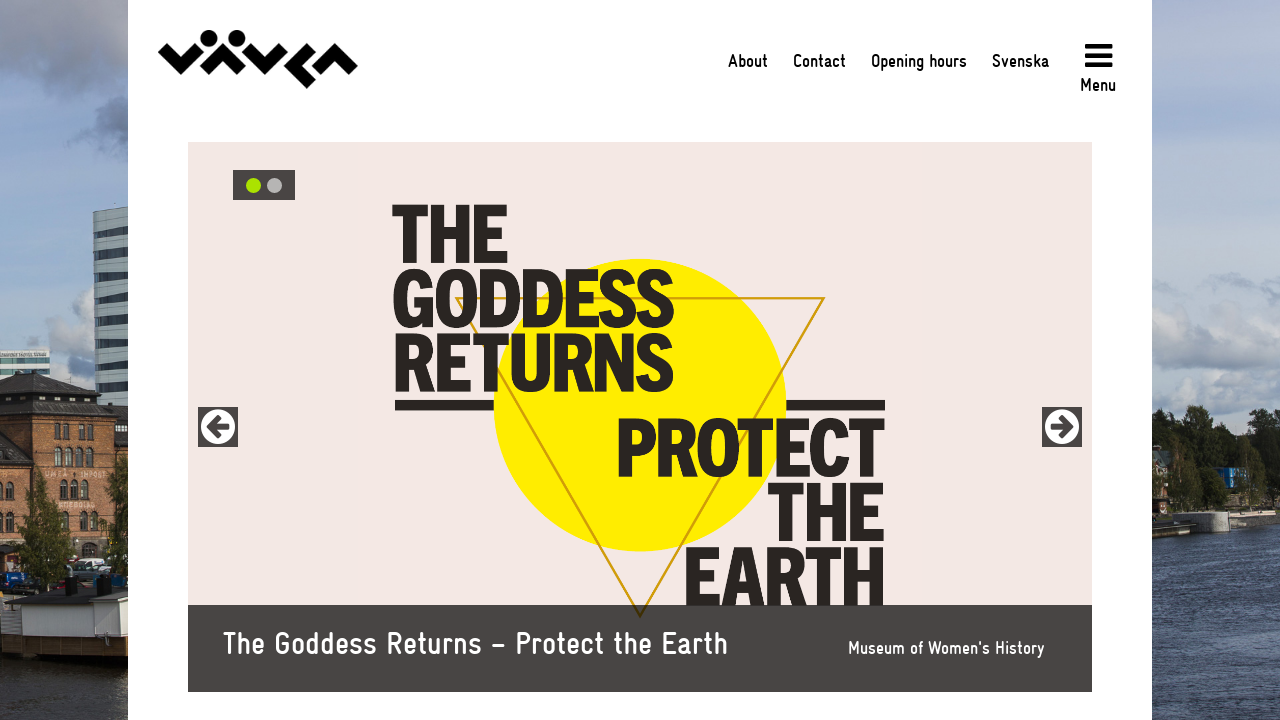

--- FILE ---
content_type: text/html;charset=UTF-8
request_url: https://www.vaven.se/eng/
body_size: 5716
content:
<!DOCTYPE html>
<html lang="en" class="sv-no-js sv-template-startsida-med-puffar-ny-clean">
<head>
      <meta charset="UTF-8">
      <script nonce="343bc0c1-f469-11f0-aa27-a3776f2375fa">(function(c){c.add('sv-js');c.remove('sv-no-js');})(document.documentElement.classList)</script>
   <title>Väven – culture and experiences in Umeå - Väven</title>
         <link rel="preload" href="/sitevision/system-resource/27b4a7aa3492fd91837d4bbe2213cd10354c25b585bfe1d000f34bce8e849603/js/jquery.js" as="script">
   <link rel="preload" href="/sitevision/system-resource/27b4a7aa3492fd91837d4bbe2213cd10354c25b585bfe1d000f34bce8e849603/envision/envision.js" as="script">
   <link rel="preload" href="/sitevision/system-resource/27b4a7aa3492fd91837d4bbe2213cd10354c25b585bfe1d000f34bce8e849603/js/utils.js" as="script">
   <link rel="preload" href="/sitevision/system-resource/27b4a7aa3492fd91837d4bbe2213cd10354c25b585bfe1d000f34bce8e849603/js/portlets.js" as="script">
                     <meta name="dcterms.date" content="2014-07-03">
                        <meta name="description" content="">
                        <meta name="dcterms.creator" content="">
               <meta name="viewport" content="width=device-width, initial-scale=1, minimum-scale=1, shrink-to-fit=no">
         <meta name="dcterms.identifier" content="http://www.vaven.se">
   <meta name="dcterms.language" content="en">
   <meta name="dcterms.format" content="text/html">
   <meta name="dcterms.type" content="text">
            <link rel="canonical" href="/eng.html">
         <link rel="stylesheet" type="text/css" href="/2.cfe8cf1192b3eb7221261ff/1766456797787/sitevision-responsive-grids.css">
         <link rel="stylesheet" type="text/css" href="/2.cfe8cf1192b3eb7221261ff/1766457991770/sitevision-spacing.css">
      
      <link rel="stylesheet" type="text/css" href="/2.cfe8cf1192b3eb7221261ff/auto/1768474813859/SiteVision.css">
      <link rel="stylesheet" type="text/css" href="/2.cfe8cf1192b3eb7221261ff/2584/8848/print/SiteVision.css">
   <link rel="stylesheet" type="text/css" href="/sitevision/system-resource/27b4a7aa3492fd91837d4bbe2213cd10354c25b585bfe1d000f34bce8e849603/css/portlets.css">
   <link rel="stylesheet" type="text/css" href="/sitevision/system-resource/27b4a7aa3492fd91837d4bbe2213cd10354c25b585bfe1d000f34bce8e849603/envision/envision.css">

         <link rel="stylesheet" type="text/css" href="/2.cfe8cf1192b3eb7221261ff/91.cfe8cf1192b3eb722127243/1766465661801/0/sv-template-asset.css">
               
            <script nonce="343bc0c1-f469-11f0-aa27-a3776f2375fa">!function(t,e){t=t||"docReady",e=e||window;var n=[],o=!1,c=!1;function d(){if(!o){o=!0;for(var t=0;t<n.length;t++)try{n[t].fn.call(window,n[t].ctx)}catch(t){console&&console.error(t)}n=[]}}function a(){"complete"===document.readyState&&d()}e[t]=function(t,e){if("function"!=typeof t)throw new TypeError("callback for docReady(fn) must be a function");o?setTimeout(function(){t(e)},1):(n.push({fn:t,ctx:e}),"complete"===document.readyState?setTimeout(d,1):c||(document.addEventListener?(document.addEventListener("DOMContentLoaded",d,!1),window.addEventListener("load",d,!1)):(document.attachEvent("onreadystatechange",a),window.attachEvent("onload",d)),c=!0))}}("svDocReady",window);</script>
         <script src="/sitevision/system-resource/27b4a7aa3492fd91837d4bbe2213cd10354c25b585bfe1d000f34bce8e849603/js/jquery.js"></script>
            <link rel="alternate" href="http://www.vaven.se/eng.html" hreflang="en-GB">
      <link rel="alternate" href="http://www.vaven.se/sve.html" hreflang="sv-SE">
            <script src="/2.cfe8cf1192b3eb7221261ff/91.cfe8cf1192b3eb722127243/1766465661872/HEAD/0/sv-template-asset.js"></script>
            <!--<meta property="og:image" content="http://vaven.se/images/18.4c5367bf14849e79f59c5ab/1411543041395/vaven_panorama.jpg" />
<meta property="og:title" content="Väven" />
<meta property="og:url" content="http://www.vaven.se" />
<meta property="og:description" content="Väven är Umeås nya mötesplats. Här skapas kultur och upplevelser genom nya gränsöverskridande samarbeten."/>-->
            <link type="text/css" rel="stylesheet" media="all" href="/download/18.cfe8cf1192b3eb7221264cb/1411538331409/animations.css">
      <link type="text/css" rel="stylesheet" media="all" href="/download/18.cfe8cf1192b3eb7221264e6/1731503943436/fonts.css">
      <script src="/download/18.cfe8cf1192b3eb72212629e/1411538332626/jquery.history.js"></script>
      <script src="/download/18.cfe8cf1192b3eb72212629d/1488209518875/script.js"></script>
      <script src="/download/18.cfe8cf1192b3eb722126581/1411538331690/jquery.elevateZoom-3.0.8.min.js"></script>
      
      <script src="/download/18.cfe8cf1192b3eb722128041/1433489035448/moment-with-locales.min.js"></script>
         <script nonce="343bc0c1-f469-11f0-aa27-a3776f2375fa">
      window.sv = window.sv || {};
      sv.UNSAFE_MAY_CHANGE_AT_ANY_GIVEN_TIME_webAppExternals = {};
      sv.PageContext = {
      pageId: '4.cfe8cf1192b3eb722126512',
      siteId: '2.cfe8cf1192b3eb7221261ff',
      userIdentityId: '',
      userIdentityReadTimeout: 0,
      userLocale: 'en_GB',
      dev: false,
      csrfToken: '',
      html5: true,
      useServerSideEvents: false,
      nodeIsReadOnly: false
      };
   </script>
               </head>
<body class=" sv-responsive  env-m-around--0 c436" >
<div  id="svid10_cfe8cf1192b3eb722128398" class="sv-layout"><div class="sv-script-portlet sv-portlet sv-skip-spacer sv-template-portlet
" id="svid12_cfe8cf1192b3eb7221287a4"><div id="GatillinnehalletSkript"><!-- Gå till innehållet - Skript --></div><nav aria-label="Snabbmeny">
  <a href="#page_content" title="Gå till innehåll" class="sol-to-content" accesskey="s">
    Gå till innehållet
  </a>
</nav></div>
<div class="sv-vertical sv-layout page-viewport sv-template-layout" id="svid10_cfe8cf1192b3eb722128e40"><div class="sv-vertical sv-layout current page sv-skip-spacer sv-template-layout" id="svid10_cfe8cf1192b3eb72212972d"><div class="sv-vertical sv-layout page-container sv-skip-spacer sv-template-layout" id="svid10_cfe8cf1192b3eb72212972e"><header class="sv-vertical sv-layout sv-skip-spacer sv-template-layout" id="svid10_cfe8cf1192b3eb722128e45"><div class="sv-vertical sv-layout logo sv-skip-spacer sv-template-layout" id="svid10_cfe8cf1192b3eb72212839f"><div class="sv-image-portlet sv-portlet sv-skip-spacer sv-template-portlet
" id="svid12_cfe8cf1192b3eb722126ea1"><div id="Image"><!-- Image --></div><a title="Väven" href="/sve.html"><img alt="" class="sv-noborder c402"  width="256" height="75" srcset="/images/200.746961ab192b2b4051a2a2ef/1731485316541/x160p/logo.png 160w, /images/200.746961ab192b2b4051a2a2ef/1731485316541/logo.png 256w" sizes="100vw" src="/images/200.746961ab192b2b4051a2a2ef/1731485316541/logo.png"></a></div>
</div>
<div class="sv-horizontal sv-layout topnav sv-template-layout" id="svid10_cfe8cf1192b3eb722128e2b"><div class="sv-horizontal sv-layout sol-menu-wrapper sv-skip-spacer sv-horizontal-column sv-template-layout" id="svid10_cfe8cf1192b3eb72212981f"><div class="sv-horizontal sv-layout sv-skip-spacer sv-horizontal-column sv-template-layout" id="svid93_cfe8cf1192b3eb722129a98"><div class="sv-html-portlet sv-portlet sv-skip-spacer sv-horizontal-column sv-template-portlet
" id="svid12_cfe8cf1192b3eb722129c2d"><div id="About"><!-- About --></div><a href="https://www.vaven.se/eng/about-vaven.html">About</a></div>
<div class="sv-html-portlet sv-portlet sv-horizontal-column sv-template-portlet
" id="svid12_cfe8cf1192b3eb722129c2c"><div id="Contact"><!-- Contact --></div><a href="https://www.vaven.se/eng/contact.html">Contact</a></div>
<div class="sv-script-portlet sv-portlet sv-horizontal-column sv-template-portlet
" id="svid12_cfe8cf1192b3eb722129c30"><div id="Accessibilitylink"><!-- Accessibility link --></div><!--<div class="accessibility">
      <a href="/eng/about-vaven/accessibility.html">Accessibility</a>
  
</div> -->
</div>
</div>
</div>
<div class="sv-script-portlet sv-portlet sol-menu-wrapper sv-horizontal-column sv-template-portlet
" id="svid12_cfe8cf1192b3eb722127f1f"><div id="Openhoursmenu"><!-- Open hours menu --></div><div class="openhours-menu">
  <a class="button" href="#" data-toggle=".openhours-dropdown" data-toggle-class="open" data-toggle-blur>
    Opening hours
  </a>
</div>
<div class="openhours-dropdown">
  <div class="sv-text-portlet sv-use-margins sv-skip-spacer" id="svid12_cfe8cf1192b3eb722127ded"><div id="Text"><!-- Text --></div><div class="sv-text-portlet-content"><h2 class="subheading" id="h-NorthernEntranceStorgatan46A">Northern Entrance, Storgatan 46A</h2></div></div>
<div class="sv-text-portlet sv-use-margins" id="svid12_cfe8cf1192b3eb7221281cb"><div id="Table1"><!-- Table 1 --></div><div class="sv-text-portlet-content"><table  class="sv-standard c398"><caption class="sv-text-align-left env-assistive-text">Northern entrance, Storgatan 46A</caption><thead><tr><th scope="col"><p><strong>Monday–Thursday</strong></p></th><th scope="col"><p>07.00–20.00</p></th></tr></thead><tbody><tr><td><p><strong>Friday</strong></p></td><td><p>07.00–21.00</p></td></tr><tr><td><p><strong>Saturday–Sunday</strong></p></td><td><p>08.00–17.00</p></td></tr></tbody></table></div></div>
<div class="sv-text-portlet sv-use-margins c394"  id="svid12_cfe8cf1192b3eb722127dfa"><div id="Text2"><!-- Text 2 --></div><div class="sv-text-portlet-content"><h2 class="subheading" id="h-WesternEntranceThulegatan2and4">Western Entrance, Thulegatan 2 and 4</h2><h2 class="subheading" id="h-EasternEntranceVastraRadhusgatan1">Eastern Entrance, Västra Rådhusgatan 1</h2><p class="normal">Open according to the Umeå City Library opening hours:</p></div></div>
<div class="sv-text-portlet sv-use-margins" id="svid12_cfe8cf1192b3eb7221281e5"><div id="Table2"><!-- Table 2 --></div><div class="sv-text-portlet-content"><table  class="sv-standard c398"><caption class="sv-text-align-left env-assistive-text">Western and eastern entrances open hours.</caption><thead><tr><th scope="col"><p><strong>Monday–Thursday</strong></p></th><th scope="col"><p>09.00–20.00</p></th></tr></thead><tbody><tr><td><p><strong>Friday</strong></p></td><td><p>09.00–18.00</p></td></tr><tr><td><p><strong>Saturday</strong></p></td><td><p>10.00–16.00</p></td></tr><tr><td><p><strong>Sunday</strong></p></td><td><p>12.00–16.00</p></td></tr></tbody></table></div></div>
<div class="sv-text-portlet sv-use-margins c394"  id="svid12_cfe8cf1192b3eb722128492"><div id="Text3"><!-- Text 3 --></div><div class="sv-text-portlet-content"><h2 class="subheading" id="h-SouthernEntranceVastraStrandgatan8A">Southern Entrance, Västra Strandgatan 8A</h2><p class="normal">Main entrance to Kajen, Folkets Bio Umeå and Vävenscenen. Regular opening hours:</p></div></div>
<div class="sv-text-portlet sv-use-margins" id="svid12_cfe8cf1192b3eb7221281da"><div id="Table3"><!-- Table 3 --></div><div class="sv-text-portlet-content"><table  class="sv-standard c405"><caption class="sv-text-align-left env-assistive-text">Southern entrance, V Strandgatan 8A</caption><thead><tr class="c397"><th scope="col" class="c397"><p><strong>Monday–Friday</strong></p></th><th scope="col" class="c397"><p>09.00–23.00</p></th></tr></thead><tbody><tr class="c397"><td class="c397"><p><strong>Saturday</strong></p></td><td class="c397"><p>10.00–24.00</p></td></tr><tr class="c397"><td class="c397"><p><strong>Sunday</strong></p></td><td class="c397"><p>12.00–22.00</p></td></tr></tbody></table></div></div>
<div class="sv-text-portlet sv-use-margins" id="svid12_cfe8cf1192b3eb722127660"><div id="Text2-0"><!-- Text 2 --></div><div class="sv-text-portlet-content"><h2 class="subheading" id="h-Openinghoursforspecificbusinesses">Opening hours for specific businesses</h2><p class="normal">Regarding the various businesses in Väven, please check the individual websites found in the <a href="/eng/businesses.html">Businesses</a> section. This also includes holiday information.</p><h2 class="subheading" id="h-TicketofficeatKulturreceptionen">Ticket office at Kulturreceptionen</h2></div></div>
<div class="sv-text-portlet sv-use-margins" id="svid12_cfe8cf1192b3eb7221281be"><div id="Table4"><!-- Table 4 --></div><div class="sv-text-portlet-content"><table  class="sv-standard c404"><caption class="sv-text-align-left env-assistive-text">Ticket office open hours</caption><thead><tr class="c397"><th scope="col" class="c397"><p><strong>Monday–Friday</strong></p></th><th scope="col" class="c397"><p>10.00–18.00</p></th></tr></thead><tbody><tr class="c397"><td class="c397"><p><strong>Saturday</strong></p></td><td class="c397"><p>10.00–16.00</p></td></tr><tr class="c397"><td class="c397"><p><strong>Sunday</strong></p></td><td class="c397"><p>12.00–16.00</p></td></tr><tr class="c401"><td class="c401"><p> </p><p><em><strong>Summer opening hours, June–August</strong></em></p></td><td class="c401"><p><br></p></td></tr><tr class="c397"><td class="c397"><p><strong>Monday–Friday</strong></p></td><td class="c397"><p>10.00–17.00</p></td></tr><tr class="c397"><td class="c397"><p><strong>Saturday</strong></p></td><td class="c397"><p>10.00–15.00</p></td></tr><tr class="c397"><td class="c397"><p><strong>Sunday</strong></p></td><td class="c397"><p>Closed</p></td></tr></tbody></table></div></div>
<div class="sv-text-portlet sv-use-margins" id="svid12_cfe8cf1192b3eb722127ec5"><div id="Text1"><!-- Text 1 --></div><div class="sv-text-portlet-content"></div></div>
</div>
</div>
<div class="sv-script-portlet sv-portlet sv-horizontal-column sv-template-portlet
" id="svid12_cfe8cf1192b3eb722129344"><div id="MenuSkript"><!-- Menu - Skript --></div><div class="sol-mobile-menu-wrapper">
	<div class="sol-mobile-menu-container sol-ul-container">
		<div class="sol-vaven-menu">
			<a href="/press">Press</a>
			<a href="/accessibility">Accessibility</a>
			<button class="sol-mobile-header sol-js-toggle-menu" title="Close menu" aria-label="Close menu">
					<span class="sol-hamburger-wrapper">
							<i class="fa fa-times" aria-hidden="true"></i>
							<span>Close menu</span>
					</span>
			</button>
		</div>
   </div>
</div>
<script type="text/sol-mobile-menu-item-tmpl">
<div class="sol-menu-item">
  <a href="{{uri}}">
    <span class="sol-menu-item-display-name">{{displayName}}</span>
  </a>
  <button class="sol-menu-button" title="Expandera/Minimera" aria-label="Expandera/Minimera"><i class="fa fa-plus"></i></button>
  <span class="sol-menu-list"></span>
</div>
</script>
<script>
	(function() {

	   var options = {
	      containerSelector:".sol-mobile-menu-container",
	      menuItemTemplateSelector:"[type='text/sol-mobile-menu-item-tmpl']",
	      menuServiceUrl:"/menu-service",
	      rootNodeId:"4.cfe8cf1192b3eb722126512",
	      currentNodeId:"4.cfe8cf1192b3eb722126512"
	   };
	   var subMenu = SoleilMenu.create(options);

	   subMenu.onExpand(function(menuItem, menuButton, menuList) {
	     $svjq(menuList).slideDown(150);
	   });
	   subMenu.onCollapse(function(menuItem, menuButton, menuList) {
	      $svjq(menuList).slideUp(150);
	   });

	})();
</script>

</div>
<div class="sv-script-portlet sv-portlet sol-menu-wrapper sv-horizontal-column sv-template-portlet
" id="svid12_cfe8cf1192b3eb722127f20"><div id="Languagemenu"><!-- Language menu --></div><div class="lang">
  <a href="/sve/" class="">Svenska</a>
  <a href="/eng/" class="active">English</a>
</div>
</div>
<div class="sv-script-portlet sv-portlet sv-horizontal-column sv-template-portlet
" id="svid12_cfe8cf1192b3eb7221291c9"><div id="OppnamenynSkript"><!-- Öppna menyn - Skript --></div><div class="sol-mobile-header">
	<div>
		<button class="sol-hamburger-wrapper sol-js-toggle-menu" title="Close menu" aria-label="Close menu">
				<i class="fa fa-bars" aria-hidden="true"></i>
        <span>Menu</span>
		</button>
	</div>
</div>

<script>
	window.svDocReady(function() {
		$svjq('.sol-js-toggle-menu').click(function(){
		var menuContainer = $svjq('.sol-mobile-menu-container');
			$svjq(this).find('.sol-hamburger').toggleClass('sol-active');

			var containerHeight = menuContainer.find('> ul').outerHeight();
			menuContainer.toggleClass('sol-active');
			if(menuContainer.hasClass('sol-active')) {
				menuContainer.css('height', '100' + '%');
				menuContainer.css('min-height', containerHeight + '%');
				menuContainer.css('position', 'fixed');
				menuContainer.css('overflow-y', 'scroll');
				setTimeout(function(){
					menuContainer.css('height', '');
				}, 250);
			} else {
				menuContainer.css('height',containerHeight + 'px');
				setTimeout(function(){
					menuContainer.css('height', '');
					menuContainer.css('min-height', '');
				},10);
			}
		});
	});
</script>
</div>
</div>
<div class="sv-vertical sv-layout clearfix sv-template-layout" id="svid10_cfe8cf1192b3eb72212971d"></div>
</header>
<main class="sv-vertical sv-layout content sv-template-layout" id="svid10_cfe8cf1192b3eb722129b8c"><div class="sv-html-portlet sv-portlet sv-skip-spacer sv-template-portlet
" id="svid12_cfe8cf1192b3eb722129c1e"><div id="AnkarlanktillinnehalletHTML"><!-- Ankarlänk till innehållet - HTML --></div><div id="page_content">
   
</div></div>
<div id="svid94_cfe8cf1192b3eb722127b49"><div class="sv-fluid-grid sv-grid-standardxgrid sv-layout sv-skip-spacer sv-template-layout" id="svid10_cfe8cf1192b3eb722128c7b"><div class="sv-script-portlet sv-portlet sv-skip-spacer sv-template-portlet
" id="svid12_cfe8cf1192b3eb72212972c"><div id="Bildspel"><!-- Bildspel --></div></div>
<div class="sv-script-portlet sv-portlet sv-template-portlet
" id="svid12_cfe8cf1192b3eb722129727"><div id="BildspelSkript"><!-- Bildspel - Skript --></div><div class="sol-startpage-top-images">
	   
       <a href="https://www.kvinnohistoriskt.se/4.53db47d19950220821829f.html">
    		<div class="sol-startpage-top-images-item c506"  aria-label="">

			<div class="sol-startpage-top-overlay">
				<p class="sol-bildspel-title">The Goddess Returns – Protect the Earth<p>
				<p class="sol-bildspel-datum">Museum of Women's History<p>
			</div>
		</div>
        </a>
    	   
       <a href="https://www.kvinnohistoriskt.se/4.cfe8cf1192b3eb72211e407.html">
    		<div class="sol-startpage-top-images-item c437"  aria-label="">

			<div class="sol-startpage-top-overlay">
				<p class="sol-bildspel-title">Bukhoor - The Path of Incense<p>
				<p class="sol-bildspel-datum">Museum of Women's History<p>
			</div>
		</div>
        </a>
    	</div>

<script>
	(function() {
		$('.sol-startpage-top-images').slick({
			autoplay: false,
  		speed: 1000,
  		fade: true,
  		arrows: true,
  		dots: true,
  		cssEase: 'ease',
      accessibility: true
		});
      
      setInterval(function() {
      	$('.slick-slider a').attr('tabindex', 1);
				$('.slick-slider a.slick-active').attr('tabindex', 0);
      }, 200);
	}());
</script>

</div>
</div>
<div class="sv-vertical sv-layout sv-template-layout" id="svid10_cfe8cf1192b3eb722128c79"><div class="sv-fluid-grid sv-grid-standardxgrid sv-layout sv-skip-spacer sv-template-layout" id="svid10_cfe8cf1192b3eb722129587"><div class="sv-row sv-layout sv-skip-spacer sv-template-layout" id="svid10_cfe8cf1192b3eb722129adf"><div class="sv-layout sv-push-2 sol-stor-puff sv-skip-spacer sv-column-8 sv-template-layout" id="svid10_cfe8cf1192b3eb722129cd9"><div id="svid94_cfe8cf1192b3eb722126967" class="pagecontent sv-layout"><div id="Storpuff"><!-- Stor puff --></div><div class="sv-text-portlet sv-use-margins sv-skip-spacer" id="svid12_cfe8cf1192b3eb722127ebe"><div id="Rubrik"><!-- Rubrik --></div><div class="sv-text-portlet-content"><h1 class="heading sv-text-align-center" id="h-WelcometoVaven">Welcome to Väven<br></h1></div></div>
<div class="sv-text-portlet sv-use-margins" id="svid12_cfe8cf1192b3eb722127ebf"><div id="Text"><!-- Text --></div><div class="sv-text-portlet-content"><p class="normal sv-text-align-center">Concerts, events, conferences, food and leisure.<br>Enjoy your stay with us!<br></p></div></div>
</div></div>
</div>
</div>
</div>
</div></main>
<nav class="sv-vertical sv-layout sol-sub-menu sv-template-layout" id="svid10_cfe8cf1192b3eb722128edc"><div class="sv-vertical sv-layout sv-skip-spacer sv-template-layout" id="svid93_cfe8cf1192b3eb722128007"><div class="sv-text-portlet sv-use-margins sv-skip-spacer sv-template-portlet
" id="svid12_cfe8cf1192b3eb722126927"><div id="Businesses"><!-- Businesses --></div><div class="sv-vertical sv-layout right sv-skip-spacer sv-template-layout"><div class="sv-vertical sv-layout sv-skip-spacer sv-decoration-content sv-template-layout"><div class="sv-text-portlet-content"><p class="normal"><a href="/eng/businesses.html">Businesses</a></p></div></div>
</div>
</div>
<div class="sv-text-portlet sv-use-margins sv-template-portlet
" id="svid12_cfe8cf1192b3eb722126929"><div id="Calendar"><!-- Calendar --></div><div class="sv-vertical sv-layout right sv-skip-spacer sv-template-layout"><div class="sv-vertical sv-layout sv-skip-spacer sv-decoration-content sv-template-layout"><div class="sv-text-portlet-content"><p class="normal"><a href="/eng/calendar-and-ticket-info.html">Calendar and ticket info</a></p></div></div>
</div>
</div>
<div class="sv-text-portlet sv-use-margins sv-template-portlet
" id="svid12_cfe8cf1192b3eb72212692d"><div id="AboutVaven"><!-- About Väven --></div><div class="sv-vertical sv-layout right sv-skip-spacer sv-template-layout"><div class="sv-vertical sv-layout sv-skip-spacer sv-decoration-content sv-template-layout"><div class="sv-text-portlet-content"><p class="normal"><a href="/eng/about-vaven.html">About Väven</a></p></div></div>
</div>
</div>
<div class="sv-text-portlet sv-use-margins sv-template-portlet
" id="svid12_cfe8cf1192b3eb72212692f"><div id="Contact-0"><!-- Contact --></div><div class="sv-vertical sv-layout right sv-skip-spacer sv-template-layout"><div class="sv-vertical sv-layout sv-skip-spacer sv-decoration-content sv-template-layout"><div class="sv-text-portlet-content"><p class="normal"><a href="/eng/contact.html">Contact</a></p></div></div>
</div>
</div>
<div class="sv-text-portlet sv-use-margins sv-template-portlet
" id="svid12_cfe8cf1192b3eb722126cb0"><div id="Bookingrequests"><!-- Booking requests --></div><div class="sv-vertical sv-layout right sv-skip-spacer sv-template-layout"><div class="sv-vertical sv-layout sv-skip-spacer sv-decoration-content sv-template-layout"><div class="sv-text-portlet-content"><p class="normal"><a href="/eng/vaven-booking-requests.html">Väven booking requests</a></p></div></div>
</div>
</div>
</div>
</nav>
<footer class="sv-vertical sv-layout sol-footer sv-template-layout" id="svid10_cfe8cf1192b3eb7221299fb"><div class="sv-fluid-grid sv-grid-standardxgrid sv-layout sv-skip-spacer sv-template-layout" id="svid10_cfe8cf1192b3eb722129c4f"><div class="sv-row sv-layout sv-skip-spacer sv-template-layout" id="svid10_cfe8cf1192b3eb722129dbf"><div class="sv-layout sv-skip-spacer sv-column-4 sv-template-layout" id="svid10_cfe8cf1192b3eb722129e4f"><div class="sv-html-portlet sv-portlet sv-skip-spacer sv-template-portlet
" id="svid12_cfe8cf1192b3eb722129e8c"><div id="logo"><!-- logo --></div>

<a href="https://www.facebook.com/programivaven/"><i class="fa fa-facebook-official" aria-hidden="true" aria-label="Väven Facebook"></i></a>

<a href="https://www.instagram.com/programivaven/"><i class="fa fa-instagram" aria-hidden="true" aria-label="Väven Instagram"></i></a>
</div>
</div>
<div class="sv-layout sv-column-8 sv-template-layout" id="svid10_cfe8cf1192b3eb722129e4e"><div class="sv-vertical sv-layout sv-skip-spacer sv-template-layout" id="svid93_cfe8cf1192b3eb722129eb4"></div>
</div>
</div>
</div>
</footer>
</div>
</div>
</div>
</div>





<script src="/sitevision/system-resource/27b4a7aa3492fd91837d4bbe2213cd10354c25b585bfe1d000f34bce8e849603/envision/envision.js"></script>
<script src="/sitevision/system-resource/27b4a7aa3492fd91837d4bbe2213cd10354c25b585bfe1d000f34bce8e849603/js/utils.js"></script>
<script src="/sitevision/system-resource/27b4a7aa3492fd91837d4bbe2213cd10354c25b585bfe1d000f34bce8e849603/js/portlets.js"></script>

</body>
</html>

--- FILE ---
content_type: text/css
request_url: https://www.vaven.se/2.cfe8cf1192b3eb7221261ff/1766456797787/sitevision-responsive-grids.css
body_size: 3641
content:
*[class*='sv-row'] *[class*='sv-row']{width:auto;max-width:none;min-width:0}*[class*='sv-push-'],*[class*='sv-pull-']{position:relative}.sv-grid *[class*="sv-column-"] + *[class*="sv-column-"]:last-child,.sv-fixed-fluid-grid *[class*="sv-column-"] + *[class*="sv-column-"]:last-child,.sv-fluid-grid *[class*="sv-column-"] + *[class*="sv-column-"]:last-child{float:right}/** * Need to override the float right setting on pushed and * pulled elements */.sv-grid *[class*="sv-column-"] + *[class*="sv-column-"].sv-dead-end,.sv-grid *[class*="sv-column-"] + *[class*='sv-push-']:last-child,.sv-grid *[class*="sv-column-"] + *[class*='sv-pull-']:last-child,.sv-fluid-grid *[class*="sv-column-"] + *[class*="sv-column-"].sv-dead-end,.sv-fluid-grid *[class*="sv-column-"] + *[class*='sv-push-']:last-child,.sv-fluid-grid *[class*="sv-column-"] + *[class*='sv-pull-']:last-child,.sv-fixed-fluid-grid *[class*="sv-column-"] + *[class*="sv-column-"].sv-dead-end,.sv-fixed-fluid-grid *[class*="sv-column-"] + *[class*='sv-push-']:last-child,.sv-fixed-fluid-grid *[class*="sv-column-"] + *[class*='sv-pull-']:last-child{float:left}.sv-column-1,.sv-column-2,.sv-column-3,.sv-column-4,.sv-column-5,.sv-column-6,.sv-column-7,.sv-column-8,.sv-column-9,.sv-column-10,.sv-column-11,.sv-column-12{float:left;display:inline;-webkit-box-sizing:border-box;-moz-box-sizing:border-box;box-sizing:border-box}.sv-row{margin-right:auto;margin-left:auto}.sv-row:before,.sv-row:after{content:" ";display:table}.sv-row:after{clear:both}.sv-grid .sv-row *[class*='sv-column']:first-of-type,.sv-fluid-grid .sv-row *[class*='sv-column']:first-of-type,.sv-fixed-fluid-grid .sv-row *[class*='sv-column']:first-of-type,.sv-fixed-fluid-grid .sv-row .sv-row *[class*='sv-column']:first-of-type{margin-left:0}.sv-grid-standardxgrid.sv-grid{width:1024px}.sv-grid-standardxgrid.sv-fluid-grid,.sv-grid-standardxgrid.sv-fixed-fluid-grid{max-width:1024px;width:100%}.sv-grid.sv-grid-standardxgrid .sv-column-1,.sv-grid.sv-grid-standardxgrid .sv-column-2,.sv-grid.sv-grid-standardxgrid .sv-column-3,.sv-grid.sv-grid-standardxgrid .sv-column-4,.sv-grid.sv-grid-standardxgrid .sv-column-5,.sv-grid.sv-grid-standardxgrid .sv-column-6,.sv-grid.sv-grid-standardxgrid .sv-column-7,.sv-grid.sv-grid-standardxgrid .sv-column-8,.sv-grid.sv-grid-standardxgrid .sv-column-9,.sv-grid.sv-grid-standardxgrid .sv-column-10,.sv-grid.sv-grid-standardxgrid .sv-column-11,.sv-grid.sv-grid-standardxgrid .sv-column-12{margin-left:30px}.sv-fluid-grid.sv-grid-standardxgrid .sv-column-1,.sv-fixed-fluid-grid.sv-grid-standardxgrid .sv-column-1,.sv-fluid-grid.sv-grid-standardxgrid .sv-column-2,.sv-fixed-fluid-grid.sv-grid-standardxgrid .sv-column-2,.sv-fluid-grid.sv-grid-standardxgrid .sv-column-3,.sv-fixed-fluid-grid.sv-grid-standardxgrid .sv-column-3,.sv-fluid-grid.sv-grid-standardxgrid .sv-column-4,.sv-fixed-fluid-grid.sv-grid-standardxgrid .sv-column-4,.sv-fluid-grid.sv-grid-standardxgrid .sv-column-5,.sv-fixed-fluid-grid.sv-grid-standardxgrid .sv-column-5,.sv-fluid-grid.sv-grid-standardxgrid .sv-column-6,.sv-fixed-fluid-grid.sv-grid-standardxgrid .sv-column-6,.sv-fluid-grid.sv-grid-standardxgrid .sv-column-7,.sv-fixed-fluid-grid.sv-grid-standardxgrid .sv-column-7,.sv-fluid-grid.sv-grid-standardxgrid .sv-column-8,.sv-fixed-fluid-grid.sv-grid-standardxgrid .sv-column-8,.sv-fluid-grid.sv-grid-standardxgrid .sv-column-9,.sv-fixed-fluid-grid.sv-grid-standardxgrid .sv-column-9,.sv-fluid-grid.sv-grid-standardxgrid .sv-column-10,.sv-fixed-fluid-grid.sv-grid-standardxgrid .sv-column-10,.sv-fluid-grid.sv-grid-standardxgrid .sv-column-11,.sv-fixed-fluid-grid.sv-grid-standardxgrid .sv-column-11,.sv-fluid-grid.sv-grid-standardxgrid .sv-column-12,.sv-fixed-fluid-grid.sv-grid-standardxgrid .sv-column-12{margin-left:2.9296875%;}.sv-grid-standardxgrid.sv-grid .sv-column-12{width:1024px}.sv-grid-standardxgrid.sv-grid .sv-column-11{width:936.1666666666666px}.sv-grid-standardxgrid.sv-grid .sv-column-10{width:848.3333333333333px}.sv-grid-standardxgrid.sv-grid .sv-column-9{width:760.5px}.sv-grid-standardxgrid.sv-grid .sv-column-8{width:672.6666666666666px}.sv-grid-standardxgrid.sv-grid .sv-column-7{width:584.8333333333333px}.sv-grid-standardxgrid.sv-grid .sv-column-6{width:497px}.sv-grid-standardxgrid.sv-grid .sv-column-5{width:409.16666666666663px}.sv-grid-standardxgrid.sv-grid .sv-column-4{width:321.3333333333333px}.sv-grid-standardxgrid.sv-grid .sv-column-3{width:233.5px}.sv-grid-standardxgrid.sv-grid .sv-column-2{width:145.66666666666666px}.sv-grid-standardxgrid.sv-grid .sv-column-1{width:57.83333333333333px}.sv-grid-standardxgrid.sv-fluid-grid .sv-column-12{width:100%;}.sv-grid-standardxgrid.sv-fluid-grid .sv-column-11{width:91.42252604166666%;}.sv-grid-standardxgrid.sv-fluid-grid .sv-column-10{width:82.84505208333333%;}.sv-grid-standardxgrid.sv-fluid-grid .sv-column-9{width:74.267578125%;}.sv-grid-standardxgrid.sv-fluid-grid .sv-column-8{width:65.69010416666666%;}.sv-grid-standardxgrid.sv-fluid-grid .sv-column-7{width:57.11263020833333%;}.sv-grid-standardxgrid.sv-fluid-grid .sv-column-6{width:48.53515625%;}.sv-grid-standardxgrid.sv-fluid-grid .sv-column-5{width:39.957682291666664%;}.sv-grid-standardxgrid.sv-fluid-grid .sv-column-4{width:31.380208333333332%;}.sv-grid-standardxgrid.sv-fluid-grid .sv-column-3{width:22.802734375%;}.sv-grid-standardxgrid.sv-fluid-grid .sv-column-2{width:14.225260416666666%;}.sv-grid-standardxgrid.sv-fluid-grid .sv-column-1{width:5.647786458333333%;}.sv-grid-standardxgrid.sv-fixed-fluid-grid .sv-column-12{width:100%;}.sv-grid-standardxgrid.sv-fixed-fluid-grid .sv-column-12 .sv-column-12{width:100%;margin-left:2.9296875%;}.sv-grid-standardxgrid.sv-fixed-fluid-grid .sv-column-12 .sv-column-11{width:91.42252604166666%;margin-left:2.9296875%;}.sv-grid-standardxgrid.sv-fixed-fluid-grid .sv-column-12 .sv-column-10{width:82.84505208333333%;margin-left:2.9296875%;}.sv-grid-standardxgrid.sv-fixed-fluid-grid .sv-column-12 .sv-column-9{width:74.267578125%;margin-left:2.9296875%;}.sv-grid-standardxgrid.sv-fixed-fluid-grid .sv-column-12 .sv-column-8{width:65.69010416666666%;margin-left:2.9296875%;}.sv-grid-standardxgrid.sv-fixed-fluid-grid .sv-column-12 .sv-column-7{width:57.11263020833333%;margin-left:2.9296875%;}.sv-grid-standardxgrid.sv-fixed-fluid-grid .sv-column-12 .sv-column-6{width:48.53515625%;margin-left:2.9296875%;}.sv-grid-standardxgrid.sv-fixed-fluid-grid .sv-column-12 .sv-column-5{width:39.957682291666664%;margin-left:2.9296875%;}.sv-grid-standardxgrid.sv-fixed-fluid-grid .sv-column-12 .sv-column-4{width:31.380208333333332%;margin-left:2.9296875%;}.sv-grid-standardxgrid.sv-fixed-fluid-grid .sv-column-12 .sv-column-3{width:22.802734375%;margin-left:2.9296875%;}.sv-grid-standardxgrid.sv-fixed-fluid-grid .sv-column-12 .sv-column-2{width:14.225260416666666%;margin-left:2.9296875%;}.sv-grid-standardxgrid.sv-fixed-fluid-grid .sv-column-12 .sv-column-1{width:5.647786458333333%;margin-left:2.9296875%;}.sv-grid-standardxgrid.sv-fixed-fluid-grid .sv-column-11{width:91.42252604166666%;}.sv-grid-standardxgrid.sv-fixed-fluid-grid .sv-column-11 .sv-column-11{width:100%;margin-left:3.204557593021186%;}.sv-grid-standardxgrid.sv-fixed-fluid-grid .sv-column-11 .sv-column-10{width:90.61776749154353%;margin-left:3.204557593021186%;}.sv-grid-standardxgrid.sv-fixed-fluid-grid .sv-column-11 .sv-column-9{width:81.23553498308706%;margin-left:3.204557593021186%;}.sv-grid-standardxgrid.sv-fixed-fluid-grid .sv-column-11 .sv-column-8{width:71.85330247463058%;margin-left:3.204557593021186%;}.sv-grid-standardxgrid.sv-fixed-fluid-grid .sv-column-11 .sv-column-7{width:62.47106996617412%;margin-left:3.204557593021186%;}.sv-grid-standardxgrid.sv-fixed-fluid-grid .sv-column-11 .sv-column-6{width:53.08883745771765%;margin-left:3.204557593021186%;}.sv-grid-standardxgrid.sv-fixed-fluid-grid .sv-column-11 .sv-column-5{width:43.70660494926118%;margin-left:3.204557593021186%;}.sv-grid-standardxgrid.sv-fixed-fluid-grid .sv-column-11 .sv-column-4{width:34.3243724408047%;margin-left:3.204557593021186%;}.sv-grid-standardxgrid.sv-fixed-fluid-grid .sv-column-11 .sv-column-3{width:24.94213993234823%;margin-left:3.204557593021186%;}.sv-grid-standardxgrid.sv-fixed-fluid-grid .sv-column-11 .sv-column-2{width:15.559907423891758%;margin-left:3.204557593021186%;}.sv-grid-standardxgrid.sv-fixed-fluid-grid .sv-column-11 .sv-column-1{width:6.177674915435286%;margin-left:3.204557593021186%;}.sv-grid-standardxgrid.sv-fixed-fluid-grid .sv-column-10{width:82.84505208333333%;}.sv-grid-standardxgrid.sv-fixed-fluid-grid .sv-column-10 .sv-column-10{width:100%;margin-left:3.5363457760314345%;}.sv-grid-standardxgrid.sv-fixed-fluid-grid .sv-column-10 .sv-column-9{width:89.64636542239685%;margin-left:3.5363457760314345%;}.sv-grid-standardxgrid.sv-fixed-fluid-grid .sv-column-10 .sv-column-8{width:79.2927308447937%;margin-left:3.5363457760314345%;}.sv-grid-standardxgrid.sv-fixed-fluid-grid .sv-column-10 .sv-column-7{width:68.93909626719056%;margin-left:3.5363457760314345%;}.sv-grid-standardxgrid.sv-fixed-fluid-grid .sv-column-10 .sv-column-6{width:58.585461689587426%;margin-left:3.5363457760314345%;}.sv-grid-standardxgrid.sv-fixed-fluid-grid .sv-column-10 .sv-column-5{width:48.23182711198428%;margin-left:3.5363457760314345%;}.sv-grid-standardxgrid.sv-fixed-fluid-grid .sv-column-10 .sv-column-4{width:37.87819253438114%;margin-left:3.5363457760314345%;}.sv-grid-standardxgrid.sv-fixed-fluid-grid .sv-column-10 .sv-column-3{width:27.524557956777997%;margin-left:3.5363457760314345%;}.sv-grid-standardxgrid.sv-fixed-fluid-grid .sv-column-10 .sv-column-2{width:17.17092337917485%;margin-left:3.5363457760314345%;}.sv-grid-standardxgrid.sv-fixed-fluid-grid .sv-column-10 .sv-column-1{width:6.81728880157171%;margin-left:3.5363457760314345%;}.sv-grid-standardxgrid.sv-fixed-fluid-grid .sv-column-9{width:74.267578125%;}.sv-grid-standardxgrid.sv-fixed-fluid-grid .sv-column-9 .sv-column-9{width:100%;margin-left:3.9447731755424065%;}.sv-grid-standardxgrid.sv-fixed-fluid-grid .sv-column-9 .sv-column-8{width:88.45058075827306%;margin-left:3.9447731755424065%;}.sv-grid-standardxgrid.sv-fixed-fluid-grid .sv-column-9 .sv-column-7{width:76.90116151654613%;margin-left:3.9447731755424065%;}.sv-grid-standardxgrid.sv-fixed-fluid-grid .sv-column-9 .sv-column-6{width:65.3517422748192%;margin-left:3.9447731755424065%;}.sv-grid-standardxgrid.sv-fixed-fluid-grid .sv-column-9 .sv-column-5{width:53.80232303309226%;margin-left:3.9447731755424065%;}.sv-grid-standardxgrid.sv-fixed-fluid-grid .sv-column-9 .sv-column-4{width:42.25290379136533%;margin-left:3.9447731755424065%;}.sv-grid-standardxgrid.sv-fixed-fluid-grid .sv-column-9 .sv-column-3{width:30.703484549638393%;margin-left:3.9447731755424065%;}.sv-grid-standardxgrid.sv-fixed-fluid-grid .sv-column-9 .sv-column-2{width:19.15406530791146%;margin-left:3.9447731755424065%;}.sv-grid-standardxgrid.sv-fixed-fluid-grid .sv-column-9 .sv-column-1{width:7.604646066184527%;margin-left:3.9447731755424065%;}.sv-grid-standardxgrid.sv-fixed-fluid-grid .sv-column-8{width:65.69010416666666%;}.sv-grid-standardxgrid.sv-fixed-fluid-grid .sv-column-8 .sv-column-8{width:100%;margin-left:4.45986124876115%;}.sv-grid-standardxgrid.sv-fixed-fluid-grid .sv-column-8 .sv-column-7{width:86.94251734390485%;margin-left:4.45986124876115%;}.sv-grid-standardxgrid.sv-fixed-fluid-grid .sv-column-8 .sv-column-6{width:73.88503468780972%;margin-left:4.45986124876115%;}.sv-grid-standardxgrid.sv-fixed-fluid-grid .sv-column-8 .sv-column-5{width:60.827552031714575%;margin-left:4.45986124876115%;}.sv-grid-standardxgrid.sv-fixed-fluid-grid .sv-column-8 .sv-column-4{width:47.77006937561943%;margin-left:4.45986124876115%;}.sv-grid-standardxgrid.sv-fixed-fluid-grid .sv-column-8 .sv-column-3{width:34.71258671952428%;margin-left:4.45986124876115%;}.sv-grid-standardxgrid.sv-fixed-fluid-grid .sv-column-8 .sv-column-2{width:21.65510406342914%;margin-left:4.45986124876115%;}.sv-grid-standardxgrid.sv-fixed-fluid-grid .sv-column-8 .sv-column-1{width:8.597621407333996%;margin-left:4.45986124876115%;}.sv-grid-standardxgrid.sv-fixed-fluid-grid .sv-column-7{width:57.11263020833333%;}.sv-grid-standardxgrid.sv-fixed-fluid-grid .sv-column-7 .sv-column-7{width:100%;margin-left:5.129666571672842%;}.sv-grid-standardxgrid.sv-fixed-fluid-grid .sv-column-7 .sv-column-6{width:84.98147620404674%;margin-left:5.129666571672842%;}.sv-grid-standardxgrid.sv-fixed-fluid-grid .sv-column-7 .sv-column-5{width:69.96295240809347%;margin-left:5.129666571672842%;}.sv-grid-standardxgrid.sv-fixed-fluid-grid .sv-column-7 .sv-column-4{width:54.944428612140214%;margin-left:5.129666571672842%;}.sv-grid-standardxgrid.sv-fixed-fluid-grid .sv-column-7 .sv-column-3{width:39.92590481618695%;margin-left:5.129666571672842%;}.sv-grid-standardxgrid.sv-fixed-fluid-grid .sv-column-7 .sv-column-2{width:24.907381020233686%;margin-left:5.129666571672842%;}.sv-grid-standardxgrid.sv-fixed-fluid-grid .sv-column-7 .sv-column-1{width:9.888857224280422%;margin-left:5.129666571672842%;}.sv-grid-standardxgrid.sv-fixed-fluid-grid .sv-column-6{width:48.53515625%;}.sv-grid-standardxgrid.sv-fixed-fluid-grid .sv-column-6 .sv-column-6{width:100%;margin-left:6.036217303822937%;}.sv-grid-standardxgrid.sv-fixed-fluid-grid .sv-column-6 .sv-column-5{width:82.32729711602951%;margin-left:6.036217303822937%;}.sv-grid-standardxgrid.sv-fixed-fluid-grid .sv-column-6 .sv-column-4{width:64.65459423205901%;margin-left:6.036217303822937%;}.sv-grid-standardxgrid.sv-fixed-fluid-grid .sv-column-6 .sv-column-3{width:46.98189134808853%;margin-left:6.036217303822937%;}.sv-grid-standardxgrid.sv-fixed-fluid-grid .sv-column-6 .sv-column-2{width:29.30918846411804%;margin-left:6.036217303822937%;}.sv-grid-standardxgrid.sv-fixed-fluid-grid .sv-column-6 .sv-column-1{width:11.636485580147552%;margin-left:6.036217303822937%;}.sv-grid-standardxgrid.sv-fixed-fluid-grid .sv-column-5{width:39.957682291666664%;}.sv-grid-standardxgrid.sv-fixed-fluid-grid .sv-column-5 .sv-column-5{width:100%;margin-left:7.3319755600814664%;}.sv-grid-standardxgrid.sv-fixed-fluid-grid .sv-column-5 .sv-column-4{width:78.53360488798371%;margin-left:7.3319755600814664%;}.sv-grid-standardxgrid.sv-fixed-fluid-grid .sv-column-5 .sv-column-3{width:57.06720977596742%;margin-left:7.3319755600814664%;}.sv-grid-standardxgrid.sv-fixed-fluid-grid .sv-column-5 .sv-column-2{width:35.60081466395112%;margin-left:7.3319755600814664%;}.sv-grid-standardxgrid.sv-fixed-fluid-grid .sv-column-5 .sv-column-1{width:14.134419551934826%;margin-left:7.3319755600814664%;}.sv-grid-standardxgrid.sv-fixed-fluid-grid .sv-column-4{width:31.380208333333332%;}.sv-grid-standardxgrid.sv-fixed-fluid-grid .sv-column-4 .sv-column-4{width:100%;margin-left:9.336099585062241%;}.sv-grid-standardxgrid.sv-fixed-fluid-grid .sv-column-4 .sv-column-3{width:72.66597510373445%;margin-left:9.336099585062241%;}.sv-grid-standardxgrid.sv-fixed-fluid-grid .sv-column-4 .sv-column-2{width:45.33195020746888%;margin-left:9.336099585062241%;}.sv-grid-standardxgrid.sv-fixed-fluid-grid .sv-column-4 .sv-column-1{width:17.997925311203318%;margin-left:9.336099585062241%;}.sv-grid-standardxgrid.sv-fixed-fluid-grid .sv-column-3{width:22.802734375%;}.sv-grid-standardxgrid.sv-fixed-fluid-grid .sv-column-3 .sv-column-3{width:100%;margin-left:12.84796573875803%;}.sv-grid-standardxgrid.sv-fixed-fluid-grid .sv-column-3 .sv-column-2{width:62.384011420413984%;margin-left:12.84796573875803%;}.sv-grid-standardxgrid.sv-fixed-fluid-grid .sv-column-3 .sv-column-1{width:24.768022840827978%;margin-left:12.84796573875803%;}.sv-grid-standardxgrid.sv-fixed-fluid-grid .sv-column-2{width:14.225260416666666%;}.sv-grid-standardxgrid.sv-fixed-fluid-grid .sv-column-2 .sv-column-2{width:100%;margin-left:20.59496567505721%;}.sv-grid-standardxgrid.sv-fixed-fluid-grid .sv-column-2 .sv-column-1{width:39.702517162471395%;margin-left:20.59496567505721%;}.sv-grid-standardxgrid.sv-fixed-fluid-grid .sv-column-1{width:5.647786458333333%;}.sv-grid-standardxgrid.sv-fixed-fluid-grid .sv-column-1 .sv-column-1{width:100%;margin-left:51.873198847262245%;}.sv-grid-standardxgrid.sv-grid .sv-push-1{left:87.83333333333333px}.sv-grid-standardxgrid.sv-grid .sv-pull-1{left:-87.83333333333333px}.sv-grid-standardxgrid.sv-grid .sv-pull-1:first-child{left:-57.83333333333333px}.sv-grid-standardxgrid.sv-grid .sv-push-2{left:175.66666666666666px}.sv-grid-standardxgrid.sv-grid .sv-pull-2{left:-175.66666666666666px}.sv-grid-standardxgrid.sv-grid .sv-pull-2:first-child{left:-145.66666666666666px}.sv-grid-standardxgrid.sv-grid .sv-push-3{left:263.5px}.sv-grid-standardxgrid.sv-grid .sv-pull-3{left:-263.5px}.sv-grid-standardxgrid.sv-grid .sv-pull-3:first-child{left:-233.5px}.sv-grid-standardxgrid.sv-grid .sv-push-4{left:351.3333333333333px}.sv-grid-standardxgrid.sv-grid .sv-pull-4{left:-351.3333333333333px}.sv-grid-standardxgrid.sv-grid .sv-pull-4:first-child{left:-321.3333333333333px}.sv-grid-standardxgrid.sv-grid .sv-push-5{left:439.16666666666663px}.sv-grid-standardxgrid.sv-grid .sv-pull-5{left:-439.16666666666663px}.sv-grid-standardxgrid.sv-grid .sv-pull-5:first-child{left:-409.16666666666663px}.sv-grid-standardxgrid.sv-grid .sv-push-6{left:527px}.sv-grid-standardxgrid.sv-grid .sv-pull-6{left:-527px}.sv-grid-standardxgrid.sv-grid .sv-pull-6:first-child{left:-497px}.sv-grid-standardxgrid.sv-grid .sv-push-7{left:614.8333333333333px}.sv-grid-standardxgrid.sv-grid .sv-pull-7{left:-614.8333333333333px}.sv-grid-standardxgrid.sv-grid .sv-pull-7:first-child{left:-584.8333333333333px}.sv-grid-standardxgrid.sv-grid .sv-push-8{left:702.6666666666666px}.sv-grid-standardxgrid.sv-grid .sv-pull-8{left:-702.6666666666666px}.sv-grid-standardxgrid.sv-grid .sv-pull-8:first-child{left:-672.6666666666666px}.sv-grid-standardxgrid.sv-grid .sv-push-9{left:790.5px}.sv-grid-standardxgrid.sv-grid .sv-pull-9{left:-790.5px}.sv-grid-standardxgrid.sv-grid .sv-pull-9:first-child{left:-760.5px}.sv-grid-standardxgrid.sv-grid .sv-push-10{left:878.3333333333333px}.sv-grid-standardxgrid.sv-grid .sv-pull-10{left:-878.3333333333333px}.sv-grid-standardxgrid.sv-grid .sv-pull-10:first-child{left:-848.3333333333333px}.sv-grid-standardxgrid.sv-grid .sv-push-11{left:966.1666666666666px}.sv-grid-standardxgrid.sv-grid .sv-pull-11{left:-966.1666666666666px}.sv-grid-standardxgrid.sv-grid .sv-pull-11:first-child{left:-936.1666666666666px}.sv-grid-standardxgrid.sv-grid .sv-push-12{left:1054px}.sv-grid-standardxgrid.sv-grid .sv-pull-12{left:-1054px}.sv-grid-standardxgrid.sv-grid .sv-pull-12:first-child{left:-1024px}.sv-grid-standardxgrid.sv-fixed-fluid-grid .sv-push-12{left:102.9296875%}.sv-grid-standardxgrid.sv-fixed-fluid-grid .sv-pull-12{left:-102.9296875%}.sv-grid-standardxgrid.sv-fixed-fluid-grid .sv-pull-12:first-child{left:-100%}.sv-grid-standardxgrid.sv-fixed-fluid-grid .sv-column-12 .sv-push-12{left:102.9296875%}.sv-grid-standardxgrid.sv-fixed-fluid-grid .sv-column-12 .sv-pull-12{left:-102.9296875%}.sv-grid-standardxgrid.sv-fixed-fluid-grid .sv-column-12 .sv-pull-12:first-child{left:-100%}.sv-grid-standardxgrid.sv-fixed-fluid-grid .sv-column-12 .sv-push-11{left:94.35221354166666%}.sv-grid-standardxgrid.sv-fixed-fluid-grid .sv-column-12 .sv-pull-11{left:-94.35221354166666%}.sv-grid-standardxgrid.sv-fixed-fluid-grid .sv-column-12 .sv-pull-11:first-child{left:-91.42252604166666%}.sv-grid-standardxgrid.sv-fixed-fluid-grid .sv-column-12 .sv-push-10{left:85.77473958333333%}.sv-grid-standardxgrid.sv-fixed-fluid-grid .sv-column-12 .sv-pull-10{left:-85.77473958333333%}.sv-grid-standardxgrid.sv-fixed-fluid-grid .sv-column-12 .sv-pull-10:first-child{left:-82.84505208333333%}.sv-grid-standardxgrid.sv-fixed-fluid-grid .sv-column-12 .sv-push-9{left:77.197265625%}.sv-grid-standardxgrid.sv-fixed-fluid-grid .sv-column-12 .sv-pull-9{left:-77.197265625%}.sv-grid-standardxgrid.sv-fixed-fluid-grid .sv-column-12 .sv-pull-9:first-child{left:-74.267578125%}.sv-grid-standardxgrid.sv-fixed-fluid-grid .sv-column-12 .sv-push-8{left:68.61979166666666%}.sv-grid-standardxgrid.sv-fixed-fluid-grid .sv-column-12 .sv-pull-8{left:-68.61979166666666%}.sv-grid-standardxgrid.sv-fixed-fluid-grid .sv-column-12 .sv-pull-8:first-child{left:-65.69010416666666%}.sv-grid-standardxgrid.sv-fixed-fluid-grid .sv-column-12 .sv-push-7{left:60.04231770833333%}.sv-grid-standardxgrid.sv-fixed-fluid-grid .sv-column-12 .sv-pull-7{left:-60.04231770833333%}.sv-grid-standardxgrid.sv-fixed-fluid-grid .sv-column-12 .sv-pull-7:first-child{left:-57.11263020833333%}.sv-grid-standardxgrid.sv-fixed-fluid-grid .sv-column-12 .sv-push-6{left:51.46484375%}.sv-grid-standardxgrid.sv-fixed-fluid-grid .sv-column-12 .sv-pull-6{left:-51.46484375%}.sv-grid-standardxgrid.sv-fixed-fluid-grid .sv-column-12 .sv-pull-6:first-child{left:-48.53515625%}.sv-grid-standardxgrid.sv-fixed-fluid-grid .sv-column-12 .sv-push-5{left:42.887369791666664%}.sv-grid-standardxgrid.sv-fixed-fluid-grid .sv-column-12 .sv-pull-5{left:-42.887369791666664%}.sv-grid-standardxgrid.sv-fixed-fluid-grid .sv-column-12 .sv-pull-5:first-child{left:-39.957682291666664%}.sv-grid-standardxgrid.sv-fixed-fluid-grid .sv-column-12 .sv-push-4{left:34.30989583333333%}.sv-grid-standardxgrid.sv-fixed-fluid-grid .sv-column-12 .sv-pull-4{left:-34.30989583333333%}.sv-grid-standardxgrid.sv-fixed-fluid-grid .sv-column-12 .sv-pull-4:first-child{left:-31.380208333333332%}.sv-grid-standardxgrid.sv-fixed-fluid-grid .sv-column-12 .sv-push-3{left:25.732421875%}.sv-grid-standardxgrid.sv-fixed-fluid-grid .sv-column-12 .sv-pull-3{left:-25.732421875%}.sv-grid-standardxgrid.sv-fixed-fluid-grid .sv-column-12 .sv-pull-3:first-child{left:-22.802734375%}.sv-grid-standardxgrid.sv-fixed-fluid-grid .sv-column-12 .sv-push-2{left:17.154947916666664%}.sv-grid-standardxgrid.sv-fixed-fluid-grid .sv-column-12 .sv-pull-2{left:-17.154947916666664%}.sv-grid-standardxgrid.sv-fixed-fluid-grid .sv-column-12 .sv-pull-2:first-child{left:-14.225260416666666%}.sv-grid-standardxgrid.sv-fixed-fluid-grid .sv-column-12 .sv-push-1{left:8.577473958333332%}.sv-grid-standardxgrid.sv-fixed-fluid-grid .sv-column-12 .sv-pull-1{left:-8.577473958333332%}.sv-grid-standardxgrid.sv-fixed-fluid-grid .sv-column-12 .sv-pull-1:first-child{left:-5.647786458333333%}.sv-grid-standardxgrid.sv-fixed-fluid-grid .sv-push-11{left:94.35221354166666%}.sv-grid-standardxgrid.sv-fixed-fluid-grid .sv-pull-11{left:-94.35221354166666%}.sv-grid-standardxgrid.sv-fixed-fluid-grid .sv-pull-11:first-child{left:-91.42252604166666%}.sv-grid-standardxgrid.sv-fixed-fluid-grid .sv-column-11 .sv-push-11{left:103.20455759302119%}.sv-grid-standardxgrid.sv-fixed-fluid-grid .sv-column-11 .sv-pull-11{left:-103.20455759302119%}.sv-grid-standardxgrid.sv-fixed-fluid-grid .sv-column-11 .sv-pull-11:first-child{left:-100%}.sv-grid-standardxgrid.sv-fixed-fluid-grid .sv-column-11 .sv-push-10{left:93.82232508456472%}.sv-grid-standardxgrid.sv-fixed-fluid-grid .sv-column-11 .sv-pull-10{left:-93.82232508456472%}.sv-grid-standardxgrid.sv-fixed-fluid-grid .sv-column-11 .sv-pull-10:first-child{left:-90.61776749154353%}.sv-grid-standardxgrid.sv-fixed-fluid-grid .sv-column-11 .sv-push-9{left:84.44009257610826%}.sv-grid-standardxgrid.sv-fixed-fluid-grid .sv-column-11 .sv-pull-9{left:-84.44009257610826%}.sv-grid-standardxgrid.sv-fixed-fluid-grid .sv-column-11 .sv-pull-9:first-child{left:-81.23553498308706%}.sv-grid-standardxgrid.sv-fixed-fluid-grid .sv-column-11 .sv-push-8{left:75.05786006765177%}.sv-grid-standardxgrid.sv-fixed-fluid-grid .sv-column-11 .sv-pull-8{left:-75.05786006765177%}.sv-grid-standardxgrid.sv-fixed-fluid-grid .sv-column-11 .sv-pull-8:first-child{left:-71.85330247463058%}.sv-grid-standardxgrid.sv-fixed-fluid-grid .sv-column-11 .sv-push-7{left:65.6756275591953%}.sv-grid-standardxgrid.sv-fixed-fluid-grid .sv-column-11 .sv-pull-7{left:-65.6756275591953%}.sv-grid-standardxgrid.sv-fixed-fluid-grid .sv-column-11 .sv-pull-7:first-child{left:-62.47106996617412%}.sv-grid-standardxgrid.sv-fixed-fluid-grid .sv-column-11 .sv-push-6{left:56.29339505073884%}.sv-grid-standardxgrid.sv-fixed-fluid-grid .sv-column-11 .sv-pull-6{left:-56.29339505073884%}.sv-grid-standardxgrid.sv-fixed-fluid-grid .sv-column-11 .sv-pull-6:first-child{left:-53.08883745771765%}.sv-grid-standardxgrid.sv-fixed-fluid-grid .sv-column-11 .sv-push-5{left:46.91116254228236%}.sv-grid-standardxgrid.sv-fixed-fluid-grid .sv-column-11 .sv-pull-5{left:-46.91116254228236%}.sv-grid-standardxgrid.sv-fixed-fluid-grid .sv-column-11 .sv-pull-5:first-child{left:-43.70660494926118%}.sv-grid-standardxgrid.sv-fixed-fluid-grid .sv-column-11 .sv-push-4{left:37.52893003382589%}.sv-grid-standardxgrid.sv-fixed-fluid-grid .sv-column-11 .sv-pull-4{left:-37.52893003382589%}.sv-grid-standardxgrid.sv-fixed-fluid-grid .sv-column-11 .sv-pull-4:first-child{left:-34.3243724408047%}.sv-grid-standardxgrid.sv-fixed-fluid-grid .sv-column-11 .sv-push-3{left:28.146697525369415%}.sv-grid-standardxgrid.sv-fixed-fluid-grid .sv-column-11 .sv-pull-3{left:-28.146697525369415%}.sv-grid-standardxgrid.sv-fixed-fluid-grid .sv-column-11 .sv-pull-3:first-child{left:-24.94213993234823%}.sv-grid-standardxgrid.sv-fixed-fluid-grid .sv-column-11 .sv-push-2{left:18.764465016912943%}.sv-grid-standardxgrid.sv-fixed-fluid-grid .sv-column-11 .sv-pull-2{left:-18.764465016912943%}.sv-grid-standardxgrid.sv-fixed-fluid-grid .sv-column-11 .sv-pull-2:first-child{left:-15.559907423891758%}.sv-grid-standardxgrid.sv-fixed-fluid-grid .sv-column-11 .sv-push-1{left:9.382232508456472%}.sv-grid-standardxgrid.sv-fixed-fluid-grid .sv-column-11 .sv-pull-1{left:-9.382232508456472%}.sv-grid-standardxgrid.sv-fixed-fluid-grid .sv-column-11 .sv-pull-1:first-child{left:-6.177674915435286%}.sv-grid-standardxgrid.sv-fixed-fluid-grid .sv-push-10{left:85.77473958333333%}.sv-grid-standardxgrid.sv-fixed-fluid-grid .sv-pull-10{left:-85.77473958333333%}.sv-grid-standardxgrid.sv-fixed-fluid-grid .sv-pull-10:first-child{left:-82.84505208333333%}.sv-grid-standardxgrid.sv-fixed-fluid-grid .sv-column-10 .sv-push-10{left:103.53634577603144%}.sv-grid-standardxgrid.sv-fixed-fluid-grid .sv-column-10 .sv-pull-10{left:-103.53634577603144%}.sv-grid-standardxgrid.sv-fixed-fluid-grid .sv-column-10 .sv-pull-10:first-child{left:-100%}.sv-grid-standardxgrid.sv-fixed-fluid-grid .sv-column-10 .sv-push-9{left:93.1827111984283%}.sv-grid-standardxgrid.sv-fixed-fluid-grid .sv-column-10 .sv-pull-9{left:-93.1827111984283%}.sv-grid-standardxgrid.sv-fixed-fluid-grid .sv-column-10 .sv-pull-9:first-child{left:-89.64636542239685%}.sv-grid-standardxgrid.sv-fixed-fluid-grid .sv-column-10 .sv-push-8{left:82.82907662082513%}.sv-grid-standardxgrid.sv-fixed-fluid-grid .sv-column-10 .sv-pull-8{left:-82.82907662082513%}.sv-grid-standardxgrid.sv-fixed-fluid-grid .sv-column-10 .sv-pull-8:first-child{left:-79.2927308447937%}.sv-grid-standardxgrid.sv-fixed-fluid-grid .sv-column-10 .sv-push-7{left:72.475442043222%}.sv-grid-standardxgrid.sv-fixed-fluid-grid .sv-column-10 .sv-pull-7{left:-72.475442043222%}.sv-grid-standardxgrid.sv-fixed-fluid-grid .sv-column-10 .sv-pull-7:first-child{left:-68.93909626719056%}.sv-grid-standardxgrid.sv-fixed-fluid-grid .sv-column-10 .sv-push-6{left:62.12180746561886%}.sv-grid-standardxgrid.sv-fixed-fluid-grid .sv-column-10 .sv-pull-6{left:-62.12180746561886%}.sv-grid-standardxgrid.sv-fixed-fluid-grid .sv-column-10 .sv-pull-6:first-child{left:-58.585461689587426%}.sv-grid-standardxgrid.sv-fixed-fluid-grid .sv-column-10 .sv-push-5{left:51.76817288801571%}.sv-grid-standardxgrid.sv-fixed-fluid-grid .sv-column-10 .sv-pull-5{left:-51.76817288801571%}.sv-grid-standardxgrid.sv-fixed-fluid-grid .sv-column-10 .sv-pull-5:first-child{left:-48.23182711198428%}.sv-grid-standardxgrid.sv-fixed-fluid-grid .sv-column-10 .sv-push-4{left:41.414538310412574%}.sv-grid-standardxgrid.sv-fixed-fluid-grid .sv-column-10 .sv-pull-4{left:-41.414538310412574%}.sv-grid-standardxgrid.sv-fixed-fluid-grid .sv-column-10 .sv-pull-4:first-child{left:-37.87819253438114%}.sv-grid-standardxgrid.sv-fixed-fluid-grid .sv-column-10 .sv-push-3{left:31.060903732809432%}.sv-grid-standardxgrid.sv-fixed-fluid-grid .sv-column-10 .sv-pull-3{left:-31.060903732809432%}.sv-grid-standardxgrid.sv-fixed-fluid-grid .sv-column-10 .sv-pull-3:first-child{left:-27.524557956777997%}.sv-grid-standardxgrid.sv-fixed-fluid-grid .sv-column-10 .sv-push-2{left:20.707269155206287%}.sv-grid-standardxgrid.sv-fixed-fluid-grid .sv-column-10 .sv-pull-2{left:-20.707269155206287%}.sv-grid-standardxgrid.sv-fixed-fluid-grid .sv-column-10 .sv-pull-2:first-child{left:-17.17092337917485%}.sv-grid-standardxgrid.sv-fixed-fluid-grid .sv-column-10 .sv-push-1{left:10.353634577603145%}.sv-grid-standardxgrid.sv-fixed-fluid-grid .sv-column-10 .sv-pull-1{left:-10.353634577603145%}.sv-grid-standardxgrid.sv-fixed-fluid-grid .sv-column-10 .sv-pull-1:first-child{left:-6.81728880157171%}.sv-grid-standardxgrid.sv-fixed-fluid-grid .sv-push-9{left:77.197265625%}.sv-grid-standardxgrid.sv-fixed-fluid-grid .sv-pull-9{left:-77.197265625%}.sv-grid-standardxgrid.sv-fixed-fluid-grid .sv-pull-9:first-child{left:-74.267578125%}.sv-grid-standardxgrid.sv-fixed-fluid-grid .sv-column-9 .sv-push-9{left:103.94477317554241%}.sv-grid-standardxgrid.sv-fixed-fluid-grid .sv-column-9 .sv-pull-9{left:-103.94477317554241%}.sv-grid-standardxgrid.sv-fixed-fluid-grid .sv-column-9 .sv-pull-9:first-child{left:-100%}.sv-grid-standardxgrid.sv-fixed-fluid-grid .sv-column-9 .sv-push-8{left:92.39535393381547%}.sv-grid-standardxgrid.sv-fixed-fluid-grid .sv-column-9 .sv-pull-8{left:-92.39535393381547%}.sv-grid-standardxgrid.sv-fixed-fluid-grid .sv-column-9 .sv-pull-8:first-child{left:-88.45058075827306%}.sv-grid-standardxgrid.sv-fixed-fluid-grid .sv-column-9 .sv-push-7{left:80.84593469208853%}.sv-grid-standardxgrid.sv-fixed-fluid-grid .sv-column-9 .sv-pull-7{left:-80.84593469208853%}.sv-grid-standardxgrid.sv-fixed-fluid-grid .sv-column-9 .sv-pull-7:first-child{left:-76.90116151654613%}.sv-grid-standardxgrid.sv-fixed-fluid-grid .sv-column-9 .sv-push-6{left:69.29651545036161%}.sv-grid-standardxgrid.sv-fixed-fluid-grid .sv-column-9 .sv-pull-6{left:-69.29651545036161%}.sv-grid-standardxgrid.sv-fixed-fluid-grid .sv-column-9 .sv-pull-6:first-child{left:-65.3517422748192%}.sv-grid-standardxgrid.sv-fixed-fluid-grid .sv-column-9 .sv-push-5{left:57.747096208634666%}.sv-grid-standardxgrid.sv-fixed-fluid-grid .sv-column-9 .sv-pull-5{left:-57.747096208634666%}.sv-grid-standardxgrid.sv-fixed-fluid-grid .sv-column-9 .sv-pull-5:first-child{left:-53.80232303309226%}.sv-grid-standardxgrid.sv-fixed-fluid-grid .sv-column-9 .sv-push-4{left:46.197676966907736%}.sv-grid-standardxgrid.sv-fixed-fluid-grid .sv-column-9 .sv-pull-4{left:-46.197676966907736%}.sv-grid-standardxgrid.sv-fixed-fluid-grid .sv-column-9 .sv-pull-4:first-child{left:-42.25290379136533%}.sv-grid-standardxgrid.sv-fixed-fluid-grid .sv-column-9 .sv-push-3{left:34.6482577251808%}.sv-grid-standardxgrid.sv-fixed-fluid-grid .sv-column-9 .sv-pull-3{left:-34.6482577251808%}.sv-grid-standardxgrid.sv-fixed-fluid-grid .sv-column-9 .sv-pull-3:first-child{left:-30.703484549638393%}.sv-grid-standardxgrid.sv-fixed-fluid-grid .sv-column-9 .sv-push-2{left:23.098838483453864%}.sv-grid-standardxgrid.sv-fixed-fluid-grid .sv-column-9 .sv-pull-2{left:-23.098838483453864%}.sv-grid-standardxgrid.sv-fixed-fluid-grid .sv-column-9 .sv-pull-2:first-child{left:-19.15406530791146%}.sv-grid-standardxgrid.sv-fixed-fluid-grid .sv-column-9 .sv-push-1{left:11.549419241726934%}.sv-grid-standardxgrid.sv-fixed-fluid-grid .sv-column-9 .sv-pull-1{left:-11.549419241726934%}.sv-grid-standardxgrid.sv-fixed-fluid-grid .sv-column-9 .sv-pull-1:first-child{left:-7.604646066184527%}.sv-grid-standardxgrid.sv-fixed-fluid-grid .sv-push-8{left:68.61979166666666%}.sv-grid-standardxgrid.sv-fixed-fluid-grid .sv-pull-8{left:-68.61979166666666%}.sv-grid-standardxgrid.sv-fixed-fluid-grid .sv-pull-8:first-child{left:-65.69010416666666%}.sv-grid-standardxgrid.sv-fixed-fluid-grid .sv-column-8 .sv-push-8{left:104.45986124876114%}.sv-grid-standardxgrid.sv-fixed-fluid-grid .sv-column-8 .sv-pull-8{left:-104.45986124876114%}.sv-grid-standardxgrid.sv-fixed-fluid-grid .sv-column-8 .sv-pull-8:first-child{left:-100%}.sv-grid-standardxgrid.sv-fixed-fluid-grid .sv-column-8 .sv-push-7{left:91.402378592666%}.sv-grid-standardxgrid.sv-fixed-fluid-grid .sv-column-8 .sv-pull-7{left:-91.402378592666%}.sv-grid-standardxgrid.sv-fixed-fluid-grid .sv-column-8 .sv-pull-7:first-child{left:-86.94251734390485%}.sv-grid-standardxgrid.sv-fixed-fluid-grid .sv-column-8 .sv-push-6{left:78.34489593657088%}.sv-grid-standardxgrid.sv-fixed-fluid-grid .sv-column-8 .sv-pull-6{left:-78.34489593657088%}.sv-grid-standardxgrid.sv-fixed-fluid-grid .sv-column-8 .sv-pull-6:first-child{left:-73.88503468780972%}.sv-grid-standardxgrid.sv-fixed-fluid-grid .sv-column-8 .sv-push-5{left:65.28741328047573%}.sv-grid-standardxgrid.sv-fixed-fluid-grid .sv-column-8 .sv-pull-5{left:-65.28741328047573%}.sv-grid-standardxgrid.sv-fixed-fluid-grid .sv-column-8 .sv-pull-5:first-child{left:-60.827552031714575%}.sv-grid-standardxgrid.sv-fixed-fluid-grid .sv-column-8 .sv-push-4{left:52.22993062438058%}.sv-grid-standardxgrid.sv-fixed-fluid-grid .sv-column-8 .sv-pull-4{left:-52.22993062438058%}.sv-grid-standardxgrid.sv-fixed-fluid-grid .sv-column-8 .sv-pull-4:first-child{left:-47.77006937561943%}.sv-grid-standardxgrid.sv-fixed-fluid-grid .sv-column-8 .sv-push-3{left:39.17244796828543%}.sv-grid-standardxgrid.sv-fixed-fluid-grid .sv-column-8 .sv-pull-3{left:-39.17244796828543%}.sv-grid-standardxgrid.sv-fixed-fluid-grid .sv-column-8 .sv-pull-3:first-child{left:-34.71258671952428%}.sv-grid-standardxgrid.sv-fixed-fluid-grid .sv-column-8 .sv-push-2{left:26.11496531219029%}.sv-grid-standardxgrid.sv-fixed-fluid-grid .sv-column-8 .sv-pull-2{left:-26.11496531219029%}.sv-grid-standardxgrid.sv-fixed-fluid-grid .sv-column-8 .sv-pull-2:first-child{left:-21.65510406342914%}.sv-grid-standardxgrid.sv-fixed-fluid-grid .sv-column-8 .sv-push-1{left:13.057482656095146%}.sv-grid-standardxgrid.sv-fixed-fluid-grid .sv-column-8 .sv-pull-1{left:-13.057482656095146%}.sv-grid-standardxgrid.sv-fixed-fluid-grid .sv-column-8 .sv-pull-1:first-child{left:-8.597621407333996%}.sv-grid-standardxgrid.sv-fixed-fluid-grid .sv-push-7{left:60.04231770833333%}.sv-grid-standardxgrid.sv-fixed-fluid-grid .sv-pull-7{left:-60.04231770833333%}.sv-grid-standardxgrid.sv-fixed-fluid-grid .sv-pull-7:first-child{left:-57.11263020833333%}.sv-grid-standardxgrid.sv-fixed-fluid-grid .sv-column-7 .sv-push-7{left:105.12966657167284%}.sv-grid-standardxgrid.sv-fixed-fluid-grid .sv-column-7 .sv-pull-7{left:-105.12966657167284%}.sv-grid-standardxgrid.sv-fixed-fluid-grid .sv-column-7 .sv-pull-7:first-child{left:-100%}.sv-grid-standardxgrid.sv-fixed-fluid-grid .sv-column-7 .sv-push-6{left:90.11114277571959%}.sv-grid-standardxgrid.sv-fixed-fluid-grid .sv-column-7 .sv-pull-6{left:-90.11114277571959%}.sv-grid-standardxgrid.sv-fixed-fluid-grid .sv-column-7 .sv-pull-6:first-child{left:-84.98147620404674%}.sv-grid-standardxgrid.sv-fixed-fluid-grid .sv-column-7 .sv-push-5{left:75.09261897976631%}.sv-grid-standardxgrid.sv-fixed-fluid-grid .sv-column-7 .sv-pull-5{left:-75.09261897976631%}.sv-grid-standardxgrid.sv-fixed-fluid-grid .sv-column-7 .sv-pull-5:first-child{left:-69.96295240809347%}.sv-grid-standardxgrid.sv-fixed-fluid-grid .sv-column-7 .sv-push-4{left:60.07409518381306%}.sv-grid-standardxgrid.sv-fixed-fluid-grid .sv-column-7 .sv-pull-4{left:-60.07409518381306%}.sv-grid-standardxgrid.sv-fixed-fluid-grid .sv-column-7 .sv-pull-4:first-child{left:-54.944428612140214%}.sv-grid-standardxgrid.sv-fixed-fluid-grid .sv-column-7 .sv-push-3{left:45.05557138785979%}.sv-grid-standardxgrid.sv-fixed-fluid-grid .sv-column-7 .sv-pull-3{left:-45.05557138785979%}.sv-grid-standardxgrid.sv-fixed-fluid-grid .sv-column-7 .sv-pull-3:first-child{left:-39.92590481618695%}.sv-grid-standardxgrid.sv-fixed-fluid-grid .sv-column-7 .sv-push-2{left:30.03704759190653%}.sv-grid-standardxgrid.sv-fixed-fluid-grid .sv-column-7 .sv-pull-2{left:-30.03704759190653%}.sv-grid-standardxgrid.sv-fixed-fluid-grid .sv-column-7 .sv-pull-2:first-child{left:-24.907381020233686%}.sv-grid-standardxgrid.sv-fixed-fluid-grid .sv-column-7 .sv-push-1{left:15.018523795953264%}.sv-grid-standardxgrid.sv-fixed-fluid-grid .sv-column-7 .sv-pull-1{left:-15.018523795953264%}.sv-grid-standardxgrid.sv-fixed-fluid-grid .sv-column-7 .sv-pull-1:first-child{left:-9.888857224280422%}.sv-grid-standardxgrid.sv-fixed-fluid-grid .sv-push-6{left:51.46484375%}.sv-grid-standardxgrid.sv-fixed-fluid-grid .sv-pull-6{left:-51.46484375%}.sv-grid-standardxgrid.sv-fixed-fluid-grid .sv-pull-6:first-child{left:-48.53515625%}.sv-grid-standardxgrid.sv-fixed-fluid-grid .sv-column-6 .sv-push-6{left:106.03621730382294%}.sv-grid-standardxgrid.sv-fixed-fluid-grid .sv-column-6 .sv-pull-6{left:-106.03621730382294%}.sv-grid-standardxgrid.sv-fixed-fluid-grid .sv-column-6 .sv-pull-6:first-child{left:-100%}.sv-grid-standardxgrid.sv-fixed-fluid-grid .sv-column-6 .sv-push-5{left:88.36351441985245%}.sv-grid-standardxgrid.sv-fixed-fluid-grid .sv-column-6 .sv-pull-5{left:-88.36351441985245%}.sv-grid-standardxgrid.sv-fixed-fluid-grid .sv-column-6 .sv-pull-5:first-child{left:-82.32729711602951%}.sv-grid-standardxgrid.sv-fixed-fluid-grid .sv-column-6 .sv-push-4{left:70.69081153588195%}.sv-grid-standardxgrid.sv-fixed-fluid-grid .sv-column-6 .sv-pull-4{left:-70.69081153588195%}.sv-grid-standardxgrid.sv-fixed-fluid-grid .sv-column-6 .sv-pull-4:first-child{left:-64.65459423205901%}.sv-grid-standardxgrid.sv-fixed-fluid-grid .sv-column-6 .sv-push-3{left:53.01810865191147%}.sv-grid-standardxgrid.sv-fixed-fluid-grid .sv-column-6 .sv-pull-3{left:-53.01810865191147%}.sv-grid-standardxgrid.sv-fixed-fluid-grid .sv-column-6 .sv-pull-3:first-child{left:-46.98189134808853%}.sv-grid-standardxgrid.sv-fixed-fluid-grid .sv-column-6 .sv-push-2{left:35.345405767940974%}.sv-grid-standardxgrid.sv-fixed-fluid-grid .sv-column-6 .sv-pull-2{left:-35.345405767940974%}.sv-grid-standardxgrid.sv-fixed-fluid-grid .sv-column-6 .sv-pull-2:first-child{left:-29.30918846411804%}.sv-grid-standardxgrid.sv-fixed-fluid-grid .sv-column-6 .sv-push-1{left:17.672702883970487%}.sv-grid-standardxgrid.sv-fixed-fluid-grid .sv-column-6 .sv-pull-1{left:-17.672702883970487%}.sv-grid-standardxgrid.sv-fixed-fluid-grid .sv-column-6 .sv-pull-1:first-child{left:-11.636485580147552%}.sv-grid-standardxgrid.sv-fixed-fluid-grid .sv-push-5{left:42.887369791666664%}.sv-grid-standardxgrid.sv-fixed-fluid-grid .sv-pull-5{left:-42.887369791666664%}.sv-grid-standardxgrid.sv-fixed-fluid-grid .sv-pull-5:first-child{left:-39.957682291666664%}.sv-grid-standardxgrid.sv-fixed-fluid-grid .sv-column-5 .sv-push-5{left:107.33197556008146%}.sv-grid-standardxgrid.sv-fixed-fluid-grid .sv-column-5 .sv-pull-5{left:-107.33197556008146%}.sv-grid-standardxgrid.sv-fixed-fluid-grid .sv-column-5 .sv-pull-5:first-child{left:-100%}.sv-grid-standardxgrid.sv-fixed-fluid-grid .sv-column-5 .sv-push-4{left:85.86558044806517%}.sv-grid-standardxgrid.sv-fixed-fluid-grid .sv-column-5 .sv-pull-4{left:-85.86558044806517%}.sv-grid-standardxgrid.sv-fixed-fluid-grid .sv-column-5 .sv-pull-4:first-child{left:-78.53360488798371%}.sv-grid-standardxgrid.sv-fixed-fluid-grid .sv-column-5 .sv-push-3{left:64.39918533604889%}.sv-grid-standardxgrid.sv-fixed-fluid-grid .sv-column-5 .sv-pull-3{left:-64.39918533604889%}.sv-grid-standardxgrid.sv-fixed-fluid-grid .sv-column-5 .sv-pull-3:first-child{left:-57.06720977596742%}.sv-grid-standardxgrid.sv-fixed-fluid-grid .sv-column-5 .sv-push-2{left:42.93279022403259%}.sv-grid-standardxgrid.sv-fixed-fluid-grid .sv-column-5 .sv-pull-2{left:-42.93279022403259%}.sv-grid-standardxgrid.sv-fixed-fluid-grid .sv-column-5 .sv-pull-2:first-child{left:-35.60081466395112%}.sv-grid-standardxgrid.sv-fixed-fluid-grid .sv-column-5 .sv-push-1{left:21.466395112016293%}.sv-grid-standardxgrid.sv-fixed-fluid-grid .sv-column-5 .sv-pull-1{left:-21.466395112016293%}.sv-grid-standardxgrid.sv-fixed-fluid-grid .sv-column-5 .sv-pull-1:first-child{left:-14.134419551934826%}.sv-grid-standardxgrid.sv-fixed-fluid-grid .sv-push-4{left:34.30989583333333%}.sv-grid-standardxgrid.sv-fixed-fluid-grid .sv-pull-4{left:-34.30989583333333%}.sv-grid-standardxgrid.sv-fixed-fluid-grid .sv-pull-4:first-child{left:-31.380208333333332%}.sv-grid-standardxgrid.sv-fixed-fluid-grid .sv-column-4 .sv-push-4{left:109.33609958506224%}.sv-grid-standardxgrid.sv-fixed-fluid-grid .sv-column-4 .sv-pull-4{left:-109.33609958506224%}.sv-grid-standardxgrid.sv-fixed-fluid-grid .sv-column-4 .sv-pull-4:first-child{left:-100%}.sv-grid-standardxgrid.sv-fixed-fluid-grid .sv-column-4 .sv-push-3{left:82.0020746887967%}.sv-grid-standardxgrid.sv-fixed-fluid-grid .sv-column-4 .sv-pull-3{left:-82.0020746887967%}.sv-grid-standardxgrid.sv-fixed-fluid-grid .sv-column-4 .sv-pull-3:first-child{left:-72.66597510373445%}.sv-grid-standardxgrid.sv-fixed-fluid-grid .sv-column-4 .sv-push-2{left:54.66804979253112%}.sv-grid-standardxgrid.sv-fixed-fluid-grid .sv-column-4 .sv-pull-2{left:-54.66804979253112%}.sv-grid-standardxgrid.sv-fixed-fluid-grid .sv-column-4 .sv-pull-2:first-child{left:-45.33195020746888%}.sv-grid-standardxgrid.sv-fixed-fluid-grid .sv-column-4 .sv-push-1{left:27.33402489626556%}.sv-grid-standardxgrid.sv-fixed-fluid-grid .sv-column-4 .sv-pull-1{left:-27.33402489626556%}.sv-grid-standardxgrid.sv-fixed-fluid-grid .sv-column-4 .sv-pull-1:first-child{left:-17.997925311203318%}.sv-grid-standardxgrid.sv-fixed-fluid-grid .sv-push-3{left:25.732421875%}.sv-grid-standardxgrid.sv-fixed-fluid-grid .sv-pull-3{left:-25.732421875%}.sv-grid-standardxgrid.sv-fixed-fluid-grid .sv-pull-3:first-child{left:-22.802734375%}.sv-grid-standardxgrid.sv-fixed-fluid-grid .sv-column-3 .sv-push-3{left:112.84796573875803%}.sv-grid-standardxgrid.sv-fixed-fluid-grid .sv-column-3 .sv-pull-3{left:-112.84796573875803%}.sv-grid-standardxgrid.sv-fixed-fluid-grid .sv-column-3 .sv-pull-3:first-child{left:-100%}.sv-grid-standardxgrid.sv-fixed-fluid-grid .sv-column-3 .sv-push-2{left:75.23197715917202%}.sv-grid-standardxgrid.sv-fixed-fluid-grid .sv-column-3 .sv-pull-2{left:-75.23197715917202%}.sv-grid-standardxgrid.sv-fixed-fluid-grid .sv-column-3 .sv-pull-2:first-child{left:-62.384011420413984%}.sv-grid-standardxgrid.sv-fixed-fluid-grid .sv-column-3 .sv-push-1{left:37.61598857958601%}.sv-grid-standardxgrid.sv-fixed-fluid-grid .sv-column-3 .sv-pull-1{left:-37.61598857958601%}.sv-grid-standardxgrid.sv-fixed-fluid-grid .sv-column-3 .sv-pull-1:first-child{left:-24.768022840827978%}.sv-grid-standardxgrid.sv-fixed-fluid-grid .sv-push-2{left:17.154947916666664%}.sv-grid-standardxgrid.sv-fixed-fluid-grid .sv-pull-2{left:-17.154947916666664%}.sv-grid-standardxgrid.sv-fixed-fluid-grid .sv-pull-2:first-child{left:-14.225260416666666%}.sv-grid-standardxgrid.sv-fixed-fluid-grid .sv-column-2 .sv-push-2{left:120.59496567505721%}.sv-grid-standardxgrid.sv-fixed-fluid-grid .sv-column-2 .sv-pull-2{left:-120.59496567505721%}.sv-grid-standardxgrid.sv-fixed-fluid-grid .sv-column-2 .sv-pull-2:first-child{left:-100%}.sv-grid-standardxgrid.sv-fixed-fluid-grid .sv-column-2 .sv-push-1{left:60.297482837528605%}.sv-grid-standardxgrid.sv-fixed-fluid-grid .sv-column-2 .sv-pull-1{left:-60.297482837528605%}.sv-grid-standardxgrid.sv-fixed-fluid-grid .sv-column-2 .sv-pull-1:first-child{left:-39.702517162471395%}.sv-grid-standardxgrid.sv-fixed-fluid-grid .sv-push-1{left:8.577473958333332%}.sv-grid-standardxgrid.sv-fixed-fluid-grid .sv-pull-1{left:-8.577473958333332%}.sv-grid-standardxgrid.sv-fixed-fluid-grid .sv-pull-1:first-child{left:-5.647786458333333%}.sv-grid-standardxgrid.sv-fixed-fluid-grid .sv-column-1 .sv-push-1{left:151.87319884726224%}.sv-grid-standardxgrid.sv-fixed-fluid-grid .sv-column-1 .sv-pull-1{left:-151.87319884726224%}.sv-grid-standardxgrid.sv-fixed-fluid-grid .sv-column-1 .sv-pull-1:first-child{left:-100%}.sv-grid-standardxgrid.sv-fluid-grid .sv-push-1{left:8.577473958333332%}.sv-grid-standardxgrid.sv-fluid-grid .sv-pull-1{left:-8.577473958333332%}.sv-grid-standardxgrid.sv-fluid-grid .sv-pull-1:first-child{left:-5.647786458333333%}.sv-grid-standardxgrid.sv-fluid-grid .sv-push-2{left:17.154947916666664%}.sv-grid-standardxgrid.sv-fluid-grid .sv-pull-2{left:-17.154947916666664%}.sv-grid-standardxgrid.sv-fluid-grid .sv-pull-2:first-child{left:-14.225260416666666%}.sv-grid-standardxgrid.sv-fluid-grid .sv-push-3{left:25.732421875%}.sv-grid-standardxgrid.sv-fluid-grid .sv-pull-3{left:-25.732421875%}.sv-grid-standardxgrid.sv-fluid-grid .sv-pull-3:first-child{left:-22.802734375%}.sv-grid-standardxgrid.sv-fluid-grid .sv-push-4{left:34.30989583333333%}.sv-grid-standardxgrid.sv-fluid-grid .sv-pull-4{left:-34.30989583333333%}.sv-grid-standardxgrid.sv-fluid-grid .sv-pull-4:first-child{left:-31.380208333333332%}.sv-grid-standardxgrid.sv-fluid-grid .sv-push-5{left:42.887369791666664%}.sv-grid-standardxgrid.sv-fluid-grid .sv-pull-5{left:-42.887369791666664%}.sv-grid-standardxgrid.sv-fluid-grid .sv-pull-5:first-child{left:-39.957682291666664%}.sv-grid-standardxgrid.sv-fluid-grid .sv-push-6{left:51.46484375%}.sv-grid-standardxgrid.sv-fluid-grid .sv-pull-6{left:-51.46484375%}.sv-grid-standardxgrid.sv-fluid-grid .sv-pull-6:first-child{left:-48.53515625%}.sv-grid-standardxgrid.sv-fluid-grid .sv-push-7{left:60.04231770833333%}.sv-grid-standardxgrid.sv-fluid-grid .sv-pull-7{left:-60.04231770833333%}.sv-grid-standardxgrid.sv-fluid-grid .sv-pull-7:first-child{left:-57.11263020833333%}.sv-grid-standardxgrid.sv-fluid-grid .sv-push-8{left:68.61979166666666%}.sv-grid-standardxgrid.sv-fluid-grid .sv-pull-8{left:-68.61979166666666%}.sv-grid-standardxgrid.sv-fluid-grid .sv-pull-8:first-child{left:-65.69010416666666%}.sv-grid-standardxgrid.sv-fluid-grid .sv-push-9{left:77.197265625%}.sv-grid-standardxgrid.sv-fluid-grid .sv-pull-9{left:-77.197265625%}.sv-grid-standardxgrid.sv-fluid-grid .sv-pull-9:first-child{left:-74.267578125%}.sv-grid-standardxgrid.sv-fluid-grid .sv-push-10{left:85.77473958333333%}.sv-grid-standardxgrid.sv-fluid-grid .sv-pull-10{left:-85.77473958333333%}.sv-grid-standardxgrid.sv-fluid-grid .sv-pull-10:first-child{left:-82.84505208333333%}.sv-grid-standardxgrid.sv-fluid-grid .sv-push-11{left:94.35221354166666%}.sv-grid-standardxgrid.sv-fluid-grid .sv-pull-11{left:-94.35221354166666%}.sv-grid-standardxgrid.sv-fluid-grid .sv-pull-11:first-child{left:-91.42252604166666%}.sv-grid-standardxgrid.sv-fluid-grid .sv-push-12{left:102.9296875%}.sv-grid-standardxgrid.sv-fluid-grid .sv-pull-12{left:-102.9296875%}.sv-grid-standardxgrid.sv-fluid-grid .sv-pull-12:first-child{left:-100%}.sv-visible-sv-bp-tablet{display:none !important}.sv-visible-sv-bp-smartphone{display:none !important}@media only screen and (max-width:990px) and (min-width:768px){.sv-hide-sv-bp-tablet{display:none !important}.sv-visible-sv-bp-tablet{display:inherit !important}table.sv-visible-sv-bp-tablet{display:table !important}}@media only screen and (max-width:767px){.sv-hide-sv-bp-smartphone{display:none !important}.sv-visible-sv-bp-smartphone{display:inherit !important}table.sv-visible-sv-bp-smartphone{display:table !important}.sv-grid-standardxgrid,.sv-grid-standardxgrid .sv-row *[class*='sv-column-'],.sv-grid-standardxgrid.sv-fluid-grid *[class*='sv-row'] *[class*='sv-column-']{float:none !important;width:auto !important;display:block;position:static;left:auto}.sv-grid-standardxgrid .sv-row [class*="sv-column-"].sv-horizontal-column,.sv-grid-standardxgrid .sv-row [class*="sv-column-"] + [class*="sv-column-"]:last-child,.sv-grid-standardxgrid .sv-row [class*="sv-column-"] + [class*="sv-column-"].sv-dead-end{float:none}.sv-grid-standardxgrid [class*="sv-column-"]{margin-left:0 !important}}

--- FILE ---
content_type: text/css
request_url: https://www.vaven.se/2.cfe8cf1192b3eb7221261ff/auto/1768474813859/SiteVision.css
body_size: 1628
content:
.c508{max-height:115px;max-width:203px}.c510{width:32.0406%}.c469{max-height:208px;max-width:250px}.c444{margin-top:3em}.c507{max-height:1080px;max-width:1920px}.c501{max-height:632px;max-width:952px}.c399{max-height:10px;max-width:11px}.c433{float:right;height:300px;margin-bottom:5em;margin-left:1em;padding-bottom:2em;position:relative;width:300px}.c418{background-image:url(/images/18.cfe8cf1192b3eb7221273fd/1489061817968/v%C3%A4ven%20fasad2_webb.jpg)}.c502{max-height:602px;max-width:492px}.c483{max-height:844px;max-width:1500px}.c475{float:right;margin-left:1em;position:relative;width:400px}.c489{max-height:828px;max-width:1000px}.c484{max-height:331px;max-width:463px}.c393{background-image:url('/images/18.23a1f75119ab8d5b42d207f9/1766061207940/God%20jul%202026%20webb.jpg')}.c404{height:134px;width:100%}.c480{background-color:transparent;border:transparent 1px solid;padding:4px}.c406{background-color:#bdd52e;border-left:transparent 1px solid;border-right:transparent 1px solid;border-top:transparent 1px solid;padding:3px}.c486{background-color:#bdd52e;border:#999999 1px solid;padding:3px}.c497{width:529px}.c424{max-height:390px;max-width:671px}.c515{background-color:#bdd52e;border:#999999 1px solid;margin-bottom:10px;padding:3px}.c471{width:610px}.c506{background-image:url('/images/18.559f034719a28a7f12bbdbc/1762249508247/khm%20uts-skylt.png')}.c463{background-image:url(/images/18.cfe8cf1192b3eb7221268aa/1419680207410/umea-kommun-vaven-901-redigerad_v2.jpg);background-position:center center;background-repeat:no-repeat}.c412{float:left}.c409{background-color:#bdd52e;border:transparent 1px solid;padding:3px}.c509{width:100.131%}.c442{max-height:720px;max-width:1280px}.c400{max-height:293px;max-width:439px}.c485{max-height:1309px;max-width:982px}.c491{background-image:url(/images/18.4df869951965b18bb31416fc/1747036186502/utst%C3%A4llningsv%C3%A4gg%20pl4.jpg)}.c427{padding-bottom:2em;padding-top:0}.c473{max-height:1000px;max-width:1500px}.c512{width:74.8959%}.c449{margin-top:0em}.c494{height:206px;width:206px}.c401{height:32px}.c392{background-image:url('/images/18.23a1f75119ab8d5b42db3f8/1764664889686/Orsa%20spelma%CC%88n_1920x1080.jpg')}.c490{float:left;margin-left:20px}.c456{width:347px}.c447{max-height:1962px;max-width:1200px}.c402{max-height:75px;max-width:256px}.c479{background-color:transparent;border-left:transparent 1px solid;border-right:transparent 1px solid;border-top:transparent 1px solid;padding:3px}.c410{margin-bottom:3px}.c438{max-height:1794px;max-width:1200px}.c428{max-height:655px;max-width:982px}.c421{background-image:url('/images/18.53db47d1995022082128518/1760534509204/2%20Britt%20Hillbom_%20%20Detalj_cr_1280.jpg')}.c468{width:15px}.c513{width:23.9481%}.c437{background-image:url('/images/18.cfe8cf1192b3eb722128501/1730797918000/bukhoor_webb.jpg')}.c423{max-height:1644px;max-width:1100px}.c441{margin-bottom:1em;margin-top:3em}.c443{margin-bottom:2em;margin-top:2em}.c514{margin-top:1px}.c413{color:#000000}.c459{max-height:324px;max-width:491px}.c436{background-image:url(/images/18.cfe8cf1192b3eb722126d24/1411538330738/vaven_fran_E4.jpg)}.c397{height:17px}.c460{margin-right:5px}.c450{max-height:142px;max-width:483px}.c458{color:#bdd52e}.c417{padding-bottom:10px}.c408{margin-bottom:10px}.c426{padding-left:2em}.c487{background-color:#bdd52e;border-left:#999999 1px solid;border-right:#999999 1px solid;border-top:#999999 1px solid;padding:3px}.c454{width:75em}.c430{padding-bottom:1em}.c411{background-color:#ffffff;border:#ffffff 1px solid;padding:4px}.c432{max-height:500px;max-width:500px}.c476{float:right;margin-left:1em;margin-top:1em;position:relative;width:400px}.c465{margin-left:20px}.c445{background-image:url(/images/18.cfe8cf1192b3eb7221268aa/1419680207410/umea-kommun-vaven-901-redigerad_v2.jpg)}.c481{width:250em}.c403{background:white;border-radius:10px;margin:200px auto 0 auto;max-width:500px;padding:20px}.c396{background-color:#ffffff}.c467{width:576px}.c389{background-image:url('/images/18.1f75676f19a2380519816348/1762344823244/%C3%B6zz%20ume%C3%A5_webb.jpg')}.c439{background-color:#bdd52e;border:#ffffff 1px solid;margin-bottom:10px;padding:3px}.c395{font-family:LLGravurCondensedWeb-Bold,sans-serif;font-size:250px;text-align:center}.c505{background-image:url('/images/18.63e7f8f819b43e23b4916a72/1767962097636/atokarlsson_aov.jpg')}.c462{max-height:613px;max-width:595px}.c492{max-height:700px;max-width:719px}.c493{width:595px}.c416{border-bottom:1px solid #a4a4a4}.c511{width:66.8034%}.c429{max-height:378px;max-width:904px}.c440{background-image:url(/images/18.cfe8cf1192b3eb7221269c8/1419688206486/umea-kommun-vaven-lordag-1160.jpg)}.c503{background-color:#ffffff;border-left:#ffffff 1px solid;border-right:#ffffff 1px solid;border-top:#ffffff 1px solid;padding:3px}.c391{background-color:#bdd52e;border:transparent 1px solid;margin-bottom:10px;padding:3px}.c500{max-height:510px;max-width:537px}.c431{border:1px solid black}.c419{padding-right:10px}.c464{max-height:450px;max-width:300px}.c398{width:100%}.c414{background-color:#ffffff;border:transparent 1px solid;padding:4px}.c496{width:399px}.c461{padding-bottom:2em}.c504{background-image:url(/images/18.4df869951965b18bb31416c5/1747036091480/utst%C3%A4llningsv%C3%A4gg%20pl2.jpg)}.c425{border:1px groove #000000}.c474{float:right;margin-left:1em;padding-bottom:3em;position:relative;width:400px}.c457{width:47px}.c405{height:51px;width:100%}.c453{max-height:10px;max-width:10px}.c499{max-height:639px;max-width:710px}.c420{display:none}.c446{float:right;height:300px;margin-bottom:5em;margin-left:1em;padding-bottom:2em;padding-top:2em;position:relative;width:300px}.c498{background-image:url(/images/18.cfe8cf1192b3eb722126759/1562059816893/mic-1132528_2160.jpg)}.c466{max-height:577px;max-width:544px}.c415{background-color:#bdd52e;border:#ffffff 1px solid;padding:3px}.c435{max-height:135px;max-width:240px}.c488{background-color:#ffffff;border:#999999 1px solid;padding:4px}.c434{max-height:1240px;max-width:1754px}.c472{max-height:423px;max-width:412px}.c451{width:50%}.c482{width:100em}.c470{max-height:311px;max-width:522px}.c495{width:75px}.c388{background-image:url('/images/18.1f75676f19a2380519870fb7/1763391356201/260220%20sahara%20hotnights%201920x1080_UMEA%CC%8A_Aov.jpg')}.c448{max-height:729px;max-width:982px}.c478{max-height:600px;max-width:1280px}.c422{background-image:url(/images/18.cfe8cf1192b3eb7221268ad/1419680208018/umea-kommun-vaven-918-redigerad_v2.jpg)}.c394{padding-bottom:0.5em}.c390{max-height:703px;max-width:1250px}.c477{max-height:600px;max-width:1200px}.c455{padding-top:2em}.c452{max-height:640px;max-width:960px}.c407{background-color:#bdd52e;border-left:#ffffff 1px solid;border-right:#ffffff 1px solid;border-top:#ffffff 1px solid;padding:3px}

--- FILE ---
content_type: text/css
request_url: https://www.vaven.se/2.cfe8cf1192b3eb7221261ff/2584/8848/print/SiteVision.css
body_size: 777
content:
/**
---------------------------------------------------
The line between SiteVision and insanity is fine indeed
--------------------------------------------------
**/.portlet-font,.portlet-font-label,.portlet-font-dim,.portlet-msg-status,.portlet-msg-info,.portlet-msg-error,.portlet-msg-alert,.portlet-msg-success,.portlet-section-body,.portlet-section-alternate,.portlet-section-selected,.portlet-section-footer,.portlet-section-text,.portlet-form-label,.portlet-form-input-field,.portlet-form-button,.portlet-icon-label,.portlet-dlg-icon-label,.portlet-form-field-label,.portlet-form-field,.portlet-menu,.portlet-menu-item,.portlet-menu-item-selected,.portlet-menu-item-hover,.portlet-menu-item-hover-selected,.portlet-menu-cascade-item,.portlet-menu-cascade-item-selected,.portlet-menu-description,.portlet-menu-caption,.sv-portlet-primary-paragraph,.normal{font-family:timesnewroman,"Times New Roman",times,baskerville,georgia,serif;font-weight:400;font-style:normal;font-size:12px;color:#000000;line-height:normal;}a.portlet-font,a.portlet-font-label,a.portlet-font-dim,a.portlet-msg-status,a.portlet-msg-info,a.portlet-msg-error,a.portlet-msg-alert,a.portlet-msg-success,a.portlet-section-body,a.portlet-section-alternate,a.portlet-section-selected,a.portlet-section-footer,a.portlet-section-text,a.portlet-form-label,a.portlet-form-input-field,a.portlet-form-button,a.portlet-icon-label,a.portlet-dlg-icon-label,a.portlet-form-field-label,a.portlet-form-field,a.portlet-menu,a.portlet-menu-item,a.portlet-menu-item-selected,a.portlet-menu-item-hover,a.portlet-menu-item-hover-selected,a.portlet-menu-cascade-item,a.portlet-menu-cascade-item-selected,a.portlet-menu-description,a.portlet-menu-caption,a.sv-portlet-primary-paragraph,a.normal,.portlet-font a,.portlet-font-label a,.portlet-font-dim a,.portlet-msg-status a,.portlet-msg-info a,.portlet-msg-error a,.portlet-msg-alert a,.portlet-msg-success a,.portlet-section-body a,.portlet-section-alternate a,.portlet-section-selected a,.portlet-section-footer a,.portlet-section-text a,.portlet-form-label a,.portlet-form-input-field a,.portlet-form-button a,.portlet-icon-label a,.portlet-dlg-icon-label a,.portlet-form-field-label a,.portlet-form-field a,.portlet-menu a,.portlet-menu-item a,.portlet-menu-item-selected a,.portlet-menu-item-hover a,.portlet-menu-item-hover-selected a,.portlet-menu-cascade-item a,.portlet-menu-cascade-item-selected a,.portlet-menu-description a,.portlet-menu-caption a,.sv-portlet-primary-paragraph a,.normal a{color:#000000;text-decoration:underline;}h1,.heading{font-family:llgravurcondensedweb-bold,sans-serif;font-weight:400;font-style:normal;font-size:180%;color:#000000;line-height:normal;}a.heading,h1 a,.heading a{color:#000000;text-decoration:none;}h2,.portlet-section-header,.subheading{font-family:llgravurcondensedweb-bold,sans-serif;font-weight:400;font-style:normal;font-size:150%;color:#000000;line-height:normal;}a.portlet-section-header,a.subheading,h2 a,.portlet-section-header a,.subheading a{color:#000000;text-decoration:none;}h3,.portlet-section-subheader,.subheading3{font-family:llgravurcondensedweb-bold,sans-serif;font-weight:400;font-style:normal;font-size:120%;color:#000000;line-height:normal;}a.portlet-section-subheader,a.subheading3,h3 a,.portlet-section-subheader a,.subheading3 a{color:#000000;text-decoration:none;}.planxnummer{font-family:verdana,sans-serif;font-weight:700;font-style:normal;font-size:1000%;color:#000000;line-height:normal;}a.planxnummer,.planxnummer a{color:#000000;text-decoration:underline;}body,.dummybody{font-family:timesnewroman,"Times New Roman",times,baskerville,georgia,serif;font-weight:400;font-style:normal;font-size:12px;color:#000000;line-height:normal;}a.dummybody,body a,.dummybody a{color:#000000;text-decoration:underline;}.sv-linklist-portlet table.sv-standard th,.sv-blog-portlet table.sv-standard th,.sv-archive-portlet table.sv-standard th,.sv-text-portlet table.sv-standard th{text-align:left}.sv-linklist-portlet table.sv-standard th p,.sv-blog-portlet table.sv-standard th p,.sv-archive-portlet table.sv-standard th p,.sv-text-portlet table.sv-standard th p{color:#000000;font-family:timesnewroman,"Times New Roman",times,baskerville,georgia,serif;font-weight:normal;font-size:12px;font-style:normal;line-height:normal;}.sv-linklist-portlet table.sv-standard th p a,.sv-blog-portlet table.sv-standard th p a,.sv-archive-portlet table.sv-standard th p a,.sv-text-portlet table.sv-standard th p a{color:#000000;text-decoration:underline;}.sv-linklist-portlet table.sv-standard td p,.sv-blog-portlet table.sv-standard td p,.sv-archive-portlet table.sv-standard td p,.sv-text-portlet table.sv-standard td p{color:#000000;font-family:timesnewroman,"Times New Roman",times,baskerville,georgia,serif;font-weight:normal;font-size:12px;font-style:normal;line-height:normal;}.sv-linklist-portlet table.sv-standard td p a,.sv-blog-portlet table.sv-standard td p a,.sv-archive-portlet table.sv-standard td p a,.sv-text-portlet table.sv-standard td p a{color:#000000;text-decoration:underline;}.sv-linklist-portlet table.sv-standard td,.sv-blog-portlet table.sv-standard td,.sv-archive-portlet table.sv-standard td,.sv-text-portlet table.sv-standard td{text-align:left}.sv-text-portlet .sv-table-striped > tbody > tr:nth-child(odd) > td,.sv-text-portlet .sv-table-striped > tbody > tr:nth-child(odd) > th {background-color: #ffffff;}.sv-text-portlet .sv-table-striped > tbody > tr:nth-child(even) > td,.sv-text-portlet .sv-table-striped > tbody > tr:nth-child(even) > th {background-color: #ffffff;}

--- FILE ---
content_type: text/css
request_url: https://www.vaven.se/2.cfe8cf1192b3eb7221261ff/91.cfe8cf1192b3eb722127243/1766465661801/0/sv-template-asset.css
body_size: 12682
content:
.clearfix{float:none;clear:both}html,*{-moz-box-sizing:border-box;-webkit-box-sizing:border-box;box-sizing:border-box;-webkit-overflow-scrolling:touch}html{height:100%}body{min-height:100%}html,body{margin:0}.sv-use-margins h1{margin-top:0}.border-top{content:'';display:block;position:absolute;bottom:0;left:60px;right:60px;height:6px;border-radius:3px;border-top:3px solid #000}body{background-color:#fff;background-position:center center;background-size:100% 100%;-moz-background-size:cover;background-size:cover;background-image:url(/images/18.2fe5a0d3146dccab85e1d/1403868101548/mandarin-oriental-barcelona-spain-5-crop.jpg)}body a{color:#000;text-decoration:none}body a:hover{text-decoration:underline}body,p,span{font-family:TimesNewRoman,"Times New Roman",Times,Baskerville,Georgia,serif;font-size:100%}p.normal{font-size:100%;line-height:1.4}p.normal a{font-size:100%;line-height:1.4;font-family:timesnewroman,"Times New Roman",times,baskerville,georgia,serif,serif;font-weight:normal;font-style:normal}h1,h2,h3,h4,h5,h6{font-family:LLGravurCondensedWeb-Bold}.page-viewport{position:fixed;top:0;right:0;bottom:0;left:0;overflow:hidden}.page{display:none;position:absolute;left:0;top:0;width:100%;height:100%;overflow:auto}.page.current,.page.show{display:block;z-index:1}.page.current{z-index:10}.page-container{position:relative;max-width:1024px;min-height:100%;margin:0 auto;background:#f3f3f3;background:#fff}header{position:relative;padding:30px 30px 25px 30px!important;background:#fff}.logo{float:left}.logo{width:200px}header .topnav,header .topnav.sv-horizontal{float:right;vertical-align:middle;padding-top:14px}header .topnav>a,header .topnav>div>div>a{display:inline-block;margin-right:25px;font-family:LLGravurCondensedWeb-Bold;font-size:18px;color:#000!important;font-weight:400}header .topnav>div>div>a:not(.button){line-height:36px}header .topnav a.active{color:#000;font-weight:700;display:none}header .sol-menu-wrapper>div>a{line-height:36px;display:inline-block;margin-right:25px;font-family:LLGravurCondensedWeb-Bold;font-size:18px;color:#000!important;font-weight:400}header .openhours-menu a{line-height:36px;margin-left:0!important}header .lang a{margin-left:0}.openhours-dropdown{position:absolute;right:60px;margin-top:-1px;max-width:100%;width:500px;z-index:99;padding:0 20px 20px 20px;overflow:hidden;background:#fff;border:1px solid #999;display:none}.openhours-dropdown.open{display:block;margin-top:-1px;-webkit-animation-timing-function:ease-out;-moz-animation-timing-function:ease-out;-o-animation-timing-function:ease-out;animation-timing-function:ease-out;-webkit-animation-duration:.4s;-moz-animation-duration:.4s;-o-animation-duration:.4s;animation-duration:.4s;-webkit-animation-name:openhours-dropdown-animate;-moz-animation-name:openhours-dropdown-animate;-o-animation-name:openhours-dropdown-animate;animation-name:openhours-dropdown-animate}@-webkit-keyframes openhours-dropdown-animate{0%{margin-top:0;opacity:0}100%{margin-top:-1px;opacity:1}}@-moz-keyframes openhours-dropdown-animate{0%{margin-top:0;opacity:0}100%{margin-top:-1px;opacity:1}}@keyframes openhours-dropdown-animate{0%{margin-top:0;opacity:0}100%{margin-top:-1px;opacity:1}}.page-container .times-table{opacity:0;transition-duration:.2s;-moz-transition-duration:.2s;-webkit-transition-duration:.2s;-o-transition-duration:.2s;background:#fff}.page-container .times-table.open{opacity:1;cursor:pointer}.content{padding:20px 60px 0}@media all and (max-width:500px){.page-container,.content,header{padding:10px}header:after,header.sv-horizontal:after{left:10px;right:10px;bottom:-2px}.openhours-dropdown{right:10px;width:95%}}table{width:100%}@media all and (max-width:800px){.sv-column-6,.sv-grid-standardxgrid.sv-fluid-grid .sv-column-6,.sv-column-3,.sv-column-9,table{float:none!important;width:100%!important;margin:0!important}}.calendar-excerpt{position:relative}.calendar-excerpt ul{list-style:none;margin:0 0 10px 0;padding:0}.calendar-excerpt ul:after{display:table-cell;width:100%;content:'';clear:both}.calendar-excerpt li{width:50%;float:left;margin:0;padding:10px}.calendar-excerpt li a{display:block;position:relative}.calendar-excerpt span,.calendar-excerpt .more{font-family:'LLGravurCondensedWeb-Bold',Verdana,sans;font-weight:400;display:block;text-decoration:none}.calendar-excerpt a:hover span,.calendar-excerpt a:hover{text-decoration:underline}.calendar-excerpt .title{color:#999;font-size:18px;line-height:24px}.calendar-excerpt .time-and-place{font-size:14px;line-height:18px}.calendar-excerpt .more{display:block;margin-top:10px;text-align:right;color:#999;font-size:14px}@media all and (max-width:700px){.calendar-excerpt{margin-top:20px;margin-bottom:20px}.calendar-excerpt li{float:none;width:100%;padding:0;margin:20px 0 10px 0}.calendar-excerpt li a{height:auto}.calendar-excerpt .title{min-height:0;margin-bottom:10px}.calendar-excerpt .more{font-size:18px}}.breadcrumbs{list-style:none;margin:-20px 0 40px 0;padding:0}.breadcrumbs li{display:inline;display:inline-block;margin-right:10px;border-bottom:1px solid transparent}.breadcrumbs li:hover{border-bottom:1px solid #999}.breadcrumbs,.breadcrumbs span,.breadcrumbs a{font-family:'LLGravurCondensedWeb-Regular',Verdana,sans-serif;color:#595959;font-size:16px;font-weight:400;text-decoration:none}.breadcrumbs a:before{display:inline-block;margin-right:5px;font-weight:700;content:'<'}.breadcrumbs a:hover,.breadcrumbs a:hover:before{text-decoration:none}.page{background-size:cover;-moz-background-size:cover;background-position:center center}.startpage-ingress *{font-size:30px;line-height:36px;font-style:italic;margin-top:0}.startpage-ingress *:last-child{margin-bottom:0}.businesses{list-style:none;margin:0;padding:0;margin-bottom:20px}.businesses:after{display:block;content:' ';width:100%;clear:both}.businesses li{width:204px;float:left;margin:10px 20px 20px 0}.businesses li:first-child{margin-left:0}.businesses .image-wrap{position:relative;width:205px;height:117px;margin-bottom:10px;border:1px solid #ddd}@media all and (min-width:1016px){.mod_0{clear:left}}@media all and (max-width:1015px) and (min-width:792px){.pos_3,.pos_6,.pos_9{clear:left}}@media all and (max-width:791px){.pos_2,.pos_4,.pos_6{clear:left}}@media all and (max-width:568px){.businesses li,.businesses .image-wrap{width:100%}}.businesses .image-wrap:hover{border:1px solid #bbb}.businesses .image-wrap a{display:block;position:absolute;top:0;right:0;bottom:0;left:0;height:100%;width:100%;text-align:center;line-height:132px;overflow:hidden}.businesses .image-wrap img{max-width:100%;max-height:100%}.businesses a{font-family:'LLGravurCondensedWeb-Regular',Verdana,sans-serif;color:#999;font-size:16px;font-weight:400;text-decoration:none}.planxnummer{font-family:'LLGravurCondensedWeb-Bold',Verdana,sans;font-size:200%;color:#000;line-height:100%;font-weight:bold;margin-top:0;margin-bottom:0}.map-left strong{line-height:250%;font-family:'LLGravurCondensedWeb-Bold',Verdana,sans}.map-left .normal{font-family:'LLGravurCondensedWeb-Regular',Verdana,sans-serif;line-height:150%}.mapMenu{list-style-type:none;padding:15px 10px;background:#f3f3f3;margin-top:0}.mapMenu li{border-bottom:1px solid #999}.mapMenu li:last-child{border:0}.mapMenu li a{font-family:'LLGravurCondensedWeb-Bold',Verdana,sans;color:#a4a4a4;display:block;line-height:200%;font-size:100%;padding-left:10px}.mapMenu li a:hover,.mapMenu li a.active{color:#000;text-decoration:none}.map-image{background:#f3f3f3}.map-image img{margin:0 auto;padding:50px;display:block}.calendar-list{list-style-type:none;padding:0;margin-bottom:-10px}.calendar-list li{border-bottom:1px solid #d2d2d0}.calendar-list .active{color:#000}.calendar-list li:first-child{border-top:1px solid #a4a4a4}.calendar-list li:last-child{border:0;margin-bottom:10px}.calendar-list li a{font-family:'LLGravurCondensedWeb-Bold',Verdana,sans;color:#595959;font-size:1.2em;padding-top:10px;display:block}.calendar-list li p a{color:#000;font-family:timesnewroman,"Times New Roman",times,baskerville,georgia,serif,serif;font-weight:normal;font-size:1em;text-decoration:underline}.showMoreCalendar{display:block;padding-bottom:10px}.showMoreCalendar a{padding-bottom:75px}.moreCalendar{padding-bottom:10%}.calendar-list .calendarContent div *{padding:0 0 10px 0;max-width:70%}.calendar-list a span{font-family:'LLGravurCondensedWeb-Bold',Verdana,sans}.calendar-list li a:hover{color:#000;cursor:pointer}.calendar-list li a:hover,.calendar-list li a:active,.calendar-list li a:focus{outline:0}.calendar-list li h3{margin:15px 0 5px 0}.calendar-list li p a,.calendar-list li p{padding:0;margin:0}.calendar-list .calendarContent h3:first-child{display:none}.calendar-list li a .title{text-decoration:underline;float:left;display:block;min-width:50%;max-width:50%}.calendar-list li a .time{float:left;display:block;min-width:25%;max-width:25%}.calendar-list li a .place{float:left;max-width:25%}.submenu{display:block;background:#f3f3f3;padding:0 60px;width:auto;margin-top:10px;left:0;margin-left:-60px;margin-right:-60px;margin-bottom:-44px}.submenu ul{list-style-type:none;padding:0;margin:0}.submenu ul li a{font-family:'LLGravurCondensedWeb-Bold',Verdana,sans;font-size:125%;line-height:200%;color:#a4a4a4;display:block;border-bottom:1px solid #a4a4a4}.submenu ul li:last-child a{border:0}.submenu ul li a:hover,.submenu ul li a.active{text-decoration:none;color:#000}.sol-event-list .calendar-list li a{padding-bottom:10px}.sol-puff-container{text-align:center}.sol-puff-container>a:hover{text-decoration:none}.sol-puff{display:inline-block;position:relative;width:298px}.sol-puff-overlay{background-color:rgba(255,255,255,0.7);padding:.3em;position:absolute;left:0;bottom:0;right:0}.sol-puff-overlay>span{display:block;text-align:left;font-size:16px}.sol-puff-text-bold{font-family:'LLGravurCondensedWeb-Bold',Verdana,sans}.sol-puff-text-regular{font-family:'LLGravurCondensedWeb-Regular',Verdana,sans}.sol-puff-img{width:100%}.sol-menu-wrapper{float:right;padding-top:14px}.sol-vaven-menu{font-family:'LLGravurCondensedWeb-Bold',Verdana,sans;display:block;padding:50px 30px 0 30px;margin:0 auto;max-width:1024px}.sol-vaven-menu a{color:#fff;font-size:18px;padding-right:10px}.sol-mobile-header{display:block}.sol-vaven-menu .sol-mobile-header{display:inline-block;float:right}.sol-mobile-header .sol-hamburger-wrapper{font-size:32px}.sol-vaven-menu>.sol-mobile-header .sol-hamburger-wrapper{font-size:32px;color:#fff}.sol-vaven-menu .sol-mobile-header{display:inline-block;float:right}.sol-mobile-menu-container{width:100%;display:none;background-color:rgba(0,0,0,0.95);position:absolute;top:0;left:0;right:0;z-index:49;height:0;min-height:0;-webkit-transition-property:height,min-height;transition-property:height,min-height;-webkit-transition-duration:250ms;transition-duration:250ms;-webkit-transition-timing-function:ease;transition-timing-function:ease;overflow:hidden;box-shadow:0 3px 14px 0 rgba(0,0,0,.43)}.sol-mobile-menu-container{display:block}.sol-mobile-menu-container .sol-ul-container .sol-active{display:block;position:fixed;height:100%;overflow-y:scroll}.sol-mobile-menu-container>ul{display:block;padding:100px 30px 0 30px;list-style:none;max-width:1024px;height:100%;min-height:100%;margin:0 auto}.sol-mobile-menu-container .sol-menu-list{width:100%}.sol-mobile-menu-container .sol-menu-item a{display:block;position:relative;padding:20px 50px 20px 0;border-bottom:1px solid #e7e7e7;text-decoration:none;color:#fff}.sol-mobile-menu-container .sol-menu-item a .sol-menu-item-display-name{font-family:'LLGravurCondensedWeb-Bold',Verdana,sans;font-size:26px;font-weight:500}.sol-mobile-menu-container .sol-menu-item a .sol-menu-button{position:absolute;top:0;right:0;width:50px;height:100%}.sol-mobile-menu-container .sol-menu-item a .sol-menu-button i{position:absolute;font-size:26px;left:50%;top:50%;width:25px;height:25px;margin-top:-11px;text-align:center;-webkit-transition-property:all;transition-property:all;-webkit-transition-duration:.2s;transition-duration:.2s;-webkit-transition-timing-function:ease;transition-timing-function:ease}.sol-menu-list ul{padding:0}.sol-mobile-menu-container .sol-menu-item[data-menu-level="1"] a{padding-left:30px}.sol-mobile-menu-container .sol-menu-item[data-menu-level="2"] a{padding-left:40px}.sol-mobile-menu-container .sol-menu-item[data-menu-level="3"] a{padding-left:50px}.sol-mobile-menu-container .sol-menu-item[data-menu-level="4"] a{padding-left:60px}.sol-mobile-menu-container .sol-menu-item[data-expanded=true]>a i.fa{-webkit-transform:rotate(90deg);-ms-transform:rotate(90deg);transform:rotate(90deg)}.sol-mobile-menu-container .sol-menu-item[data-expanded=true][data-has-children=false]>a,.sol-mobile-menu-container .sol-menu-item[data-is-current=true]>a{color:#fff;background-color:#000;text-decoration:underline}#svid10_8cfa926158f03759fb8dd8{position:relative!important}#svid10_8cfa926158f03759fb8dcd,#svid10_8cfa926158f03759fb8dd7{padding:0!important}.slick-prev{left:10px}.slick-next{right:10px}.slick-prev,.slick-next{z-index:10;font-size:0;line-height:0;position:absolute;top:50%;display:block;width:40px;height:40px;margin-top:-10px;padding:0;cursor:pointer;color:#fff;border:0;outline:0;background:transparent}.slick-prev::before{content:"\f0a8"}.slick-prev:before,.slick-next:before{font-family:'fontawesome';font-size:40px;line-height:1;color:#fff;-webkit-font-smoothing:antialiased;-moz-osx-font-smoothing:grayscale}.slick-next::before{content:"\f0a9"}.slick-slider .slick-arrow{display:none!important}.slick-slider:hover .slick-arrow{display:block!important}.slick-slider{position:relative;display:block;box-sizing:border-box;-webkit-touch-callout:none;-webkit-user-select:none;-khtml-user-select:none;-moz-user-select:none;-ms-user-select:none;user-select:none;-ms-touch-action:pan-y;touch-action:pan-y;-webkit-tap-highlight-color:transparent}.slick-list{position:relative;overflow:hidden;display:block;margin:0;padding:0}.slick-list:focus{outline:0}.slick-list.dragging{cursor:pointer;cursor:hand}.slick-slider .slick-list,.slick-slider .slick-track{-webkit-transform:translate3d(0,0,0);-moz-transform:translate3d(0,0,0);-ms-transform:translate3d(0,0,0);-o-transform:translate3d(0,0,0);transform:translate3d(0,0,0)}.slick-track{position:relative;left:0;top:0;display:block}.slick-track:after,.slick-track:before{content:"";display:table}.slick-track:after{clear:both}.slick-loading .slick-track{visibility:hidden}.slick-slide{float:left;height:100%;min-height:1px;display:none}[dir=rtl] .slick-slide{float:right}.slick-slide img{display:block}.slick-slide.slick-loading img{display:none}.slick-slide.dragging img{pointer-events:none}.slick-initialized .slick-slide{display:block}.slick-loading .slick-slide{visibility:hidden}.slick-vertical .slick-slide{display:block;height:auto;border:1px solid transparent}.slick-arrow.slick-hidden{display:none}.sol-startpage-top-images{position:relative}.sol-startpage-top-images-item{height:550px;background-position:50% 50%;background-size:cover}.sol-startpage-top-overlay{padding:0 15px;background-color:rgba(0,0,0,0.35);position:absolute;bottom:0;left:0;right:0}.sol-startpage-top-overlay p{margin:0;font-family:'LLGravurCondensedWeb-Bold',Verdana,sans;color:#fff;display:inline-block}.sol-bildspel-datum{padding:33px;font-size:18px;float:right}.sol-bildspel-title{font-size:32px;padding:25px}.sol-startpage-top-images .slick-dots{list-style:none;margin:0;padding:10px 0 0 0;position:absolute;z-index:2;top:5%;left:5%;height:30px;text-align:center}.sol-startpage-top-images .slick-dots li{position:relative;display:inline-block;width:10px;height:10px;border-radius:50%;background-color:rgba(255,255,255,.6);cursor:pointer;margin:0 3px 5px;-webkit-transition-property:background-color,color;transition-property:background-color,color;-webkit-transition-duration:.1s;transition-duration:.1s;-webkit-transition-timing-function:ease;transition-timing-function:ease}.sol-startpage-top-images .slick-dots li button{display:none}.sol-startpage-top-images .slick-dots li[aria-hidden=false]{background-color:#abe200}.sol-stor-puff{padding:40px;text-align:center;margin-left:0!important}.sol-stor-puff h1{font-size:32px}.sol-stor-puff p{font-family:'LLGravurCondensedWeb-Bold',Verdana,sans!important;line-height:1.5;font-size:18px;margin-top:20px}.sol-puff-container{background:#f0f4ee}.sol-puff-link{padding:55px;display:block;text-align:center}.sol-puff i{font-size:40px}.sol-puff h2{margin-bottom:0}.sol-puff p{font-family:'LLGravurCondensedWeb-Bold',Verdana,sans!important;line-height:1.5;margin-top:20px}.sol-knapp{display:inline-block}.sol-knapp p{margin:0}.sol-knapp a{padding:10px 20px;border-radius:5px;border:1px solid #383838;font-family:'LLGravurCondensedWeb-Bold',Verdana,sans!important;line-height:1.5;font-size:18px;text-decoration:none;display:block}.sol-footer{padding:20px 40px;color:#fff;background:#181818}.sol-footer .sv-column-4>div{display:inline-block}.sol-footer i{color:#fff;font-size:40px;padding:20px}.sol-footer .sv-column-8{padding:13.5px}.sol-footer .sol-nyhetsbrev{border-radius:5px;border:1px solid #383838;font-family:'LLGravurCondensedWeb-Bold',Verdana,sans;color:#fff;float:right;padding:15px;font-size:18px}.sol-tt-news-list li{border-radius:10px;padding:20px;margin-bottom:20px;box-shadow:0 4px 8px 0 rgba(0,0,0,0.2),0 6px 20px 0 rgba(0,0,0,0.19);padding-top:10px}.sol-tt-news-list .subheading{margin-bottom:0}@media(max-width:736px){.sol-menu-wrapper{float:right;padding-top:0}header .topnav>a,header .topnav>div>div>a{margin-right:15px}header .sol-menu-wrapper>div>a{margin-left:15px;margin-right:0}header{padding:30px 30px 25px 30px!important}.logo{width:118px}header .topnav,header .topnav.sv-horizontal{padding-top:0}.sol-startpage-top-images-item{height:250px}.sol-startpage-top-overlay{background-color:transparent;position:absolute;bottom:0;left:0;right:0}.sol-startpage-top-overlay p{display:block}.sol-bildspel-title{font-size:32px;padding:0 20px 0 20px}.sol-bildspel-datum{padding:0 20px 20px 20px;font-size:16px;float:none}}/*!
  *  Font Awesome 4.6.3 by @davegandy - http://fontawesome.io - @fontawesome
  *  License - http://fontawesome.io/license (Font: SIL OFL 1.1,  CSS: MIT License)
  */@font-face{font-family:FontAwesome;src:url(/webdav/files/System/fonts/font-awesome/fontawesome-webfont.eot?v=4.6.3);src:url(/webdav/files/System/fonts/font-awesome/fontawesome-webfont.eot?#iefix&v=4.6.3) format('embedded-opentype'),url(/webdav/files/System/fonts/font-awesome/fontawesome-webfont.woff2?v=4.6.3) format('woff2'),url(/webdav/files/System/fonts/font-awesome/fontawesome-webfont.woff?v=4.6.3) format('woff'),url(/webdav/files/System/fonts/font-awesome/fontawesome-webfont.ttf?v=4.6.3) format('truetype'),url(/webdav/files/System/fonts/font-awesome/fontawesome-webfont.svg?v=4.6.3#fontawesomeregular) format('svg');font-weight:400;font-style:normal}.fa{display:inline-block;font:normal normal normal 14px/1 FontAwesome;font-size:inherit;text-rendering:auto;-webkit-font-smoothing:antialiased;-moz-osx-font-smoothing:grayscale}.fa-ul{padding-left:0;margin-left:2.14285714em;list-style-type:none}.fa-ul>li{position:relative}.fa-li{position:absolute;left:-2.14285714em;width:2.14285714em;top:.14285714em;text-align:center}.fa-li.fa-lg{left:-1.85714286em}.fa-spin{-webkit-animation:fa-spin 2s infinite linear;animation:fa-spin 2s infinite linear}.fa-pulse{-webkit-animation:fa-spin 1s infinite steps(8);animation:fa-spin 1s infinite steps(8)}@-webkit-keyframes fa-spin{0%{-webkit-transform:rotate(0);transform:rotate(0)}100%{-webkit-transform:rotate(359deg);transform:rotate(359deg)}}@keyframes fa-spin{0%{-webkit-transform:rotate(0);transform:rotate(0)}100%{-webkit-transform:rotate(359deg);transform:rotate(359deg)}}.fa-rotate-90{-ms-filter:"progid:DXImageTransform.Microsoft.BasicImage(rotation=1)";-webkit-transform:rotate(90deg);-ms-transform:rotate(90deg);transform:rotate(90deg)}.fa-rotate-180{-ms-filter:"progid:DXImageTransform.Microsoft.BasicImage(rotation=2)";-webkit-transform:rotate(-180deg);-ms-transform:rotate(-180deg);transform:rotate(-180deg)}.fa-rotate-270{-ms-filter:"progid:DXImageTransform.Microsoft.BasicImage(rotation=3)";-webkit-transform:rotate(270deg);-ms-transform:rotate(270deg);transform:rotate(270deg)}.fa-flip-horizontal{-ms-filter:"progid:DXImageTransform.Microsoft.BasicImage(rotation=0,  mirror=1)";-webkit-transform:scale(-1,1);-ms-transform:scale(-1,1);transform:scale(-1,1)}.fa-flip-vertical{-ms-filter:"progid:DXImageTransform.Microsoft.BasicImage(rotation=2,  mirror=1)";-webkit-transform:scale(1,-1);-ms-transform:scale(1,-1);transform:scale(1,-1)}:root .fa-flip-horizontal,:root .fa-flip-vertical,:root .fa-rotate-180,:root .fa-rotate-270,:root .fa-rotate-90{filter:none}.fa-stack{position:relative;display:inline-block;width:2em;height:2em;line-height:2em;vertical-align:middle}.fa-stack-1x,.fa-stack-2x{position:absolute;left:0;width:100%;text-align:center}.fa-stack-1x{line-height:inherit}.fa-stack-2x{font-size:2em}.fa-inverse{color:#fff}.fa-glass:before{content:"\f000"}.fa-music:before{content:"\f001"}.fa-search:before{content:"\f002"}.fa-envelope-o:before{content:"\f003"}.fa-heart:before{content:"\f004"}.fa-star:before{content:"\f005"}.fa-star-o:before{content:"\f006"}.fa-user:before{content:"\f007"}.fa-film:before{content:"\f008"}.fa-th-large:before{content:"\f009"}.fa-th:before{content:"\f00a"}.fa-th-list:before{content:"\f00b"}.fa-check:before{content:"\f00c"}.fa-close:before,.fa-remove:before,.fa-times:before{content:"\f00d"}.fa-search-plus:before{content:"\f00e"}.fa-search-minus:before{content:"\f010"}.fa-power-off:before{content:"\f011"}.fa-signal:before{content:"\f012"}.fa-cog:before,.fa-gear:before{content:"\f013"}.fa-trash-o:before{content:"\f014"}.fa-home:before{content:"\f015"}.fa-file-o:before{content:"\f016"}.fa-clock-o:before{content:"\f017"}.fa-road:before{content:"\f018"}.fa-download:before{content:"\f019"}.fa-arrow-circle-o-down:before{content:"\f01a"}.fa-arrow-circle-o-up:before{content:"\f01b"}.fa-inbox:before{content:"\f01c"}.fa-play-circle-o:before{content:"\f01d"}.fa-repeat:before,.fa-rotate-right:before{content:"\f01e"}.fa-refresh:before{content:"\f021"}.fa-list-alt:before{content:"\f022"}.fa-lock:before{content:"\f023"}.fa-flag:before{content:"\f024"}.fa-headphones:before{content:"\f025"}.fa-volume-off:before{content:"\f026"}.fa-volume-down:before{content:"\f027"}.fa-volume-up:before{content:"\f028"}.fa-qrcode:before{content:"\f029"}.fa-barcode:before{content:"\f02a"}.fa-tag:before{content:"\f02b"}.fa-tags:before{content:"\f02c"}.fa-book:before{content:"\f02d"}.fa-bookmark:before{content:"\f02e"}.fa-print:before{content:"\f02f"}.fa-camera:before{content:"\f030"}.fa-font:before{content:"\f031"}.fa-bold:before{content:"\f032"}.fa-italic:before{content:"\f033"}.fa-text-height:before{content:"\f034"}.fa-text-width:before{content:"\f035"}.fa-align-left:before{content:"\f036"}.fa-align-center:before{content:"\f037"}.fa-align-right:before{content:"\f038"}.fa-align-justify:before{content:"\f039"}.fa-list:before{content:"\f03a"}.fa-dedent:before,.fa-outdent:before{content:"\f03b"}.fa-indent:before{content:"\f03c"}.fa-video-camera:before{content:"\f03d"}.fa-image:before,.fa-photo:before,.fa-picture-o:before{content:"\f03e"}.fa-pencil:before{content:"\f040"}.fa-map-marker:before{content:"\f041"}.fa-adjust:before{content:"\f042"}.fa-tint:before{content:"\f043"}.fa-edit:before,.fa-pencil-square-o:before{content:"\f044"}.fa-share-square-o:before{content:"\f045"}.fa-check-square-o:before{content:"\f046"}.fa-arrows:before{content:"\f047"}.fa-step-backward:before{content:"\f048"}.fa-fast-backward:before{content:"\f049"}.fa-backward:before{content:"\f04a"}.fa-play:before{content:"\f04b"}.fa-pause:before{content:"\f04c"}.fa-stop:before{content:"\f04d"}.fa-forward:before{content:"\f04e"}.fa-fast-forward:before{content:"\f050"}.fa-step-forward:before{content:"\f051"}.fa-eject:before{content:"\f052"}.fa-chevron-left:before{content:"\f053"}.fa-chevron-right:before{content:"\f054"}.fa-plus-circle:before{content:"\f055"}.fa-minus-circle:before{content:"\f056"}.fa-times-circle:before{content:"\f057"}.fa-check-circle:before{content:"\f058"}.fa-question-circle:before{content:"\f059"}.fa-info-circle:before{content:"\f05a"}.fa-crosshairs:before{content:"\f05b"}.fa-times-circle-o:before{content:"\f05c"}.fa-check-circle-o:before{content:"\f05d"}.fa-ban:before{content:"\f05e"}.fa-arrow-left:before{content:"\f060"}.fa-arrow-right:before{content:"\f061"}.fa-arrow-up:before{content:"\f062"}.fa-arrow-down:before{content:"\f063"}.fa-mail-forward:before,.fa-share:before{content:"\f064"}.fa-expand:before{content:"\f065"}.fa-compress:before{content:"\f066"}.fa-plus:before{content:"\f067"}.fa-minus:before{content:"\f068"}.fa-asterisk:before{content:"\f069"}.fa-exclamation-circle:before{content:"\f06a"}.fa-gift:before{content:"\f06b"}.fa-leaf:before{content:"\f06c"}.fa-fire:before{content:"\f06d"}.fa-eye:before{content:"\f06e"}.fa-eye-slash:before{content:"\f070"}.fa-exclamation-triangle:before,.fa-warning:before{content:"\f071"}.fa-plane:before{content:"\f072"}.fa-calendar:before{content:"\f073"}.fa-random:before{content:"\f074"}.fa-comment:before{content:"\f075"}.fa-magnet:before{content:"\f076"}.fa-chevron-up:before{content:"\f077"}.fa-chevron-down:before{content:"\f078"}.fa-retweet:before{content:"\f079"}.fa-shopping-cart:before{content:"\f07a"}.fa-folder:before{content:"\f07b"}.fa-folder-open:before{content:"\f07c"}.fa-arrows-v:before{content:"\f07d"}.fa-arrows-h:before{content:"\f07e"}.fa-bar-chart-o:before,.fa-bar-chart:before{content:"\f080"}.fa-twitter-square:before{content:"\f081"}.fa-facebook-square:before{content:"\f082"}.fa-camera-retro:before{content:"\f083"}.fa-key:before{content:"\f084"}.fa-cogs:before,.fa-gears:before{content:"\f085"}.fa-comments:before{content:"\f086"}.fa-thumbs-o-up:before{content:"\f087"}.fa-thumbs-o-down:before{content:"\f088"}.fa-star-half:before{content:"\f089"}.fa-heart-o:before{content:"\f08a"}.fa-sign-out:before{content:"\f08b"}.fa-linkedin-square:before{content:"\f08c"}.fa-thumb-tack:before{content:"\f08d"}.fa-external-link:before{content:"\f08e"}.fa-sign-in:before{content:"\f090"}.fa-trophy:before{content:"\f091"}.fa-github-square:before{content:"\f092"}.fa-upload:before{content:"\f093"}.fa-lemon-o:before{content:"\f094"}.fa-phone:before{content:"\f095"}.fa-square-o:before{content:"\f096"}.fa-bookmark-o:before{content:"\f097"}.fa-phone-square:before{content:"\f098"}.fa-twitter:before{content:"\f099"}.fa-facebook-f:before,.fa-facebook:before{content:"\f09a"}.fa-github:before{content:"\f09b"}.fa-unlock:before{content:"\f09c"}.fa-credit-card:before{content:"\f09d"}.fa-feed:before,.fa-rss:before{content:"\f09e"}.fa-hdd-o:before{content:"\f0a0"}.fa-bullhorn:before{content:"\f0a1"}.fa-bell:before{content:"\f0f3"}.fa-certificate:before{content:"\f0a3"}.fa-hand-o-right:before{content:"\f0a4"}.fa-hand-o-left:before{content:"\f0a5"}.fa-hand-o-up:before{content:"\f0a6"}.fa-hand-o-down:before{content:"\f0a7"}.fa-arrow-circle-left:before{content:"\f0a8"}.fa-arrow-circle-right:before{content:"\f0a9"}.fa-arrow-circle-up:before{content:"\f0aa"}.fa-arrow-circle-down:before{content:"\f0ab"}.fa-globe:before{content:"\f0ac"}.fa-wrench:before{content:"\f0ad"}.fa-tasks:before{content:"\f0ae"}.fa-filter:before{content:"\f0b0"}.fa-briefcase:before{content:"\f0b1"}.fa-arrows-alt:before{content:"\f0b2"}.fa-group:before,.fa-users:before{content:"\f0c0"}.fa-chain:before,.fa-link:before{content:"\f0c1"}.fa-cloud:before{content:"\f0c2"}.fa-flask:before{content:"\f0c3"}.fa-cut:before,.fa-scissors:before{content:"\f0c4"}.fa-copy:before,.fa-files-o:before{content:"\f0c5"}.fa-paperclip:before{content:"\f0c6"}.fa-floppy-o:before,.fa-save:before{content:"\f0c7"}.fa-square:before{content:"\f0c8"}.fa-bars:before,.fa-navicon:before,.fa-reorder:before{content:"\f0c9"}.fa-list-ul:before{content:"\f0ca"}.fa-list-ol:before{content:"\f0cb"}.fa-strikethrough:before{content:"\f0cc"}.fa-underline:before{content:"\f0cd"}.fa-table:before{content:"\f0ce"}.fa-magic:before{content:"\f0d0"}.fa-truck:before{content:"\f0d1"}.fa-pinterest:before{content:"\f0d2"}.fa-pinterest-square:before{content:"\f0d3"}.fa-google-plus-square:before{content:"\f0d4"}.fa-google-plus:before{content:"\f0d5"}.fa-money:before{content:"\f0d6"}.fa-caret-down:before{content:"\f0d7"}.fa-caret-up:before{content:"\f0d8"}.fa-caret-left:before{content:"\f0d9"}.fa-caret-right:before{content:"\f0da"}.fa-columns:before{content:"\f0db"}.fa-sort:before,.fa-unsorted:before{content:"\f0dc"}.fa-sort-desc:before,.fa-sort-down:before{content:"\f0dd"}.fa-sort-asc:before,.fa-sort-up:before{content:"\f0de"}.fa-envelope:before{content:"\f0e0"}.fa-linkedin:before{content:"\f0e1"}.fa-rotate-left:before,.fa-undo:before{content:"\f0e2"}.fa-gavel:before,.fa-legal:before{content:"\f0e3"}.fa-dashboard:before,.fa-tachometer:before{content:"\f0e4"}.fa-comment-o:before{content:"\f0e5"}.fa-comments-o:before{content:"\f0e6"}.fa-bolt:before,.fa-flash:before{content:"\f0e7"}.fa-sitemap:before{content:"\f0e8"}.fa-umbrella:before{content:"\f0e9"}.fa-clipboard:before,.fa-paste:before{content:"\f0ea"}.fa-lightbulb-o:before{content:"\f0eb"}.fa-exchange:before{content:"\f0ec"}.fa-cloud-download:before{content:"\f0ed"}.fa-cloud-upload:before{content:"\f0ee"}.fa-user-md:before{content:"\f0f0"}.fa-stethoscope:before{content:"\f0f1"}.fa-suitcase:before{content:"\f0f2"}.fa-bell-o:before{content:"\f0a2"}.fa-coffee:before{content:"\f0f4"}.fa-cutlery:before{content:"\f0f5"}.fa-file-text-o:before{content:"\f0f6"}.fa-building-o:before{content:"\f0f7"}.fa-hospital-o:before{content:"\f0f8"}.fa-ambulance:before{content:"\f0f9"}.fa-medkit:before{content:"\f0fa"}.fa-fighter-jet:before{content:"\f0fb"}.fa-beer:before{content:"\f0fc"}.fa-h-square:before{content:"\f0fd"}.fa-plus-square:before{content:"\f0fe"}.fa-angle-double-left:before{content:"\f100"}.fa-angle-double-right:before{content:"\f101"}.fa-angle-double-up:before{content:"\f102"}.fa-angle-double-down:before{content:"\f103"}.fa-angle-left:before{content:"\f104"}.fa-angle-right:before{content:"\f105"}.fa-angle-up:before{content:"\f106"}.fa-angle-down:before{content:"\f107"}.fa-desktop:before{content:"\f108"}.fa-laptop:before{content:"\f109"}.fa-tablet:before{content:"\f10a"}.fa-mobile-phone:before,.fa-mobile:before{content:"\f10b"}.fa-circle-o:before{content:"\f10c"}.fa-quote-left:before{content:"\f10d"}.fa-quote-right:before{content:"\f10e"}.fa-spinner:before{content:"\f110"}.fa-circle:before{content:"\f111"}.fa-mail-reply:before,.fa-reply:before{content:"\f112"}.fa-github-alt:before{content:"\f113"}.fa-folder-o:before{content:"\f114"}.fa-folder-open-o:before{content:"\f115"}.fa-smile-o:before{content:"\f118"}.fa-frown-o:before{content:"\f119"}.fa-meh-o:before{content:"\f11a"}.fa-gamepad:before{content:"\f11b"}.fa-keyboard-o:before{content:"\f11c"}.fa-flag-o:before{content:"\f11d"}.fa-flag-checkered:before{content:"\f11e"}.fa-terminal:before{content:"\f120"}.fa-code:before{content:"\f121"}.fa-mail-reply-all:before,.fa-reply-all:before{content:"\f122"}.fa-star-half-empty:before,.fa-star-half-full:before,.fa-star-half-o:before{content:"\f123"}.fa-location-arrow:before{content:"\f124"}.fa-crop:before{content:"\f125"}.fa-code-fork:before{content:"\f126"}.fa-chain-broken:before,.fa-unlink:before{content:"\f127"}.fa-question:before{content:"\f128"}.fa-info:before{content:"\f129"}.fa-exclamation:before{content:"\f12a"}.fa-superscript:before{content:"\f12b"}.fa-subscript:before{content:"\f12c"}.fa-eraser:before{content:"\f12d"}.fa-puzzle-piece:before{content:"\f12e"}.fa-microphone:before{content:"\f130"}.fa-microphone-slash:before{content:"\f131"}.fa-shield:before{content:"\f132"}.fa-calendar-o:before{content:"\f133"}.fa-fire-extinguisher:before{content:"\f134"}.fa-rocket:before{content:"\f135"}.fa-maxcdn:before{content:"\f136"}.fa-chevron-circle-left:before{content:"\f137"}.fa-chevron-circle-right:before{content:"\f138"}.fa-chevron-circle-up:before{content:"\f139"}.fa-chevron-circle-down:before{content:"\f13a"}.fa-html5:before{content:"\f13b"}.fa-css3:before{content:"\f13c"}.fa-anchor:before{content:"\f13d"}.fa-unlock-alt:before{content:"\f13e"}.fa-bullseye:before{content:"\f140"}.fa-ellipsis-h:before{content:"\f141"}.fa-ellipsis-v:before{content:"\f142"}.fa-rss-square:before{content:"\f143"}.fa-play-circle:before{content:"\f144"}.fa-ticket:before{content:"\f145"}.fa-minus-square:before{content:"\f146"}.fa-minus-square-o:before{content:"\f147"}.fa-level-up:before{content:"\f148"}.fa-level-down:before{content:"\f149"}.fa-check-square:before{content:"\f14a"}.fa-pencil-square:before{content:"\f14b"}.fa-external-link-square:before{content:"\f14c"}.fa-share-square:before{content:"\f14d"}.fa-compass:before{content:"\f14e"}.fa-caret-square-o-down:before,.fa-toggle-down:before{content:"\f150"}.fa-caret-square-o-up:before,.fa-toggle-up:before{content:"\f151"}.fa-caret-square-o-right:before,.fa-toggle-right:before{content:"\f152"}.fa-eur:before,.fa-euro:before{content:"\f153"}.fa-gbp:before{content:"\f154"}.fa-dollar:before,.fa-usd:before{content:"\f155"}.fa-inr:before,.fa-rupee:before{content:"\f156"}.fa-cny:before,.fa-jpy:before,.fa-rmb:before,.fa-yen:before{content:"\f157"}.fa-rouble:before,.fa-rub:before,.fa-ruble:before{content:"\f158"}.fa-krw:before,.fa-won:before{content:"\f159"}.fa-bitcoin:before,.fa-btc:before{content:"\f15a"}.fa-file:before{content:"\f15b"}.fa-file-text:before{content:"\f15c"}.fa-sort-alpha-asc:before{content:"\f15d"}.fa-sort-alpha-desc:before{content:"\f15e"}.fa-sort-amount-asc:before{content:"\f160"}.fa-sort-amount-desc:before{content:"\f161"}.fa-sort-numeric-asc:before{content:"\f162"}.fa-sort-numeric-desc:before{content:"\f163"}.fa-thumbs-up:before{content:"\f164"}.fa-thumbs-down:before{content:"\f165"}.fa-youtube-square:before{content:"\f166"}.fa-youtube:before{content:"\f167"}.fa-xing:before{content:"\f168"}.fa-xing-square:before{content:"\f169"}.fa-youtube-play:before{content:"\f16a"}.fa-dropbox:before{content:"\f16b"}.fa-stack-overflow:before{content:"\f16c"}.fa-instagram:before{content:"\f16d"}.fa-flickr:before{content:"\f16e"}.fa-adn:before{content:"\f170"}.fa-bitbucket:before{content:"\f171"}.fa-bitbucket-square:before{content:"\f172"}.fa-tumblr:before{content:"\f173"}.fa-tumblr-square:before{content:"\f174"}.fa-long-arrow-down:before{content:"\f175"}.fa-long-arrow-up:before{content:"\f176"}.fa-long-arrow-left:before{content:"\f177"}.fa-long-arrow-right:before{content:"\f178"}.fa-apple:before{content:"\f179"}.fa-windows:before{content:"\f17a"}.fa-android:before{content:"\f17b"}.fa-linux:before{content:"\f17c"}.fa-dribbble:before{content:"\f17d"}.fa-skype:before{content:"\f17e"}.fa-foursquare:before{content:"\f180"}.fa-trello:before{content:"\f181"}.fa-female:before{content:"\f182"}.fa-male:before{content:"\f183"}.fa-gittip:before,.fa-gratipay:before{content:"\f184"}.fa-sun-o:before{content:"\f185"}.fa-moon-o:before{content:"\f186"}.fa-archive:before{content:"\f187"}.fa-bug:before{content:"\f188"}.fa-vk:before{content:"\f189"}.fa-weibo:before{content:"\f18a"}.fa-renren:before{content:"\f18b"}.fa-pagelines:before{content:"\f18c"}.fa-stack-exchange:before{content:"\f18d"}.fa-arrow-circle-o-right:before{content:"\f18e"}.fa-arrow-circle-o-left:before{content:"\f190"}.fa-caret-square-o-left:before,.fa-toggle-left:before{content:"\f191"}.fa-dot-circle-o:before{content:"\f192"}.fa-wheelchair:before{content:"\f193"}.fa-vimeo-square:before{content:"\f194"}.fa-try:before,.fa-turkish-lira:before{content:"\f195"}.fa-plus-square-o:before{content:"\f196"}.fa-space-shuttle:before{content:"\f197"}.fa-slack:before{content:"\f198"}.fa-envelope-square:before{content:"\f199"}.fa-wordpress:before{content:"\f19a"}.fa-openid:before{content:"\f19b"}.fa-bank:before,.fa-institution:before,.fa-university:before{content:"\f19c"}.fa-graduation-cap:before,.fa-mortar-board:before{content:"\f19d"}.fa-yahoo:before{content:"\f19e"}.fa-google:before{content:"\f1a0"}.fa-reddit:before{content:"\f1a1"}.fa-reddit-square:before{content:"\f1a2"}.fa-stumbleupon-circle:before{content:"\f1a3"}.fa-stumbleupon:before{content:"\f1a4"}.fa-delicious:before{content:"\f1a5"}.fa-digg:before{content:"\f1a6"}.fa-pied-piper-pp:before{content:"\f1a7"}.fa-pied-piper-alt:before{content:"\f1a8"}.fa-drupal:before{content:"\f1a9"}.fa-joomla:before{content:"\f1aa"}.fa-language:before{content:"\f1ab"}.fa-fax:before{content:"\f1ac"}.fa-building:before{content:"\f1ad"}.fa-child:before{content:"\f1ae"}.fa-paw:before{content:"\f1b0"}.fa-spoon:before{content:"\f1b1"}.fa-cube:before{content:"\f1b2"}.fa-cubes:before{content:"\f1b3"}.fa-behance:before{content:"\f1b4"}.fa-behance-square:before{content:"\f1b5"}.fa-steam:before{content:"\f1b6"}.fa-steam-square:before{content:"\f1b7"}.fa-recycle:before{content:"\f1b8"}.fa-automobile:before,.fa-car:before{content:"\f1b9"}.fa-cab:before,.fa-taxi:before{content:"\f1ba"}.fa-tree:before{content:"\f1bb"}.fa-spotify:before{content:"\f1bc"}.fa-deviantart:before{content:"\f1bd"}.fa-soundcloud:before{content:"\f1be"}.fa-database:before{content:"\f1c0"}.fa-file-pdf-o:before{content:"\f1c1"}.fa-file-word-o:before{content:"\f1c2"}.fa-file-excel-o:before{content:"\f1c3"}.fa-file-powerpoint-o:before{content:"\f1c4"}.fa-file-image-o:before,.fa-file-photo-o:before,.fa-file-picture-o:before{content:"\f1c5"}.fa-file-archive-o:before,.fa-file-zip-o:before{content:"\f1c6"}.fa-file-audio-o:before,.fa-file-sound-o:before{content:"\f1c7"}.fa-file-movie-o:before,.fa-file-video-o:before{content:"\f1c8"}.fa-file-code-o:before{content:"\f1c9"}.fa-vine:before{content:"\f1ca"}.fa-codepen:before{content:"\f1cb"}.fa-jsfiddle:before{content:"\f1cc"}.fa-life-bouy:before,.fa-life-buoy:before,.fa-life-ring:before,.fa-life-saver:before,.fa-support:before{content:"\f1cd"}.fa-circle-o-notch:before{content:"\f1ce"}.fa-ra:before,.fa-rebel:before,.fa-resistance:before{content:"\f1d0"}.fa-empire:before,.fa-ge:before{content:"\f1d1"}.fa-git-square:before{content:"\f1d2"}.fa-git:before{content:"\f1d3"}.fa-hacker-news:before,.fa-y-combinator-square:before,.fa-yc-square:before{content:"\f1d4"}.fa-tencent-weibo:before{content:"\f1d5"}.fa-qq:before{content:"\f1d6"}.fa-wechat:before,.fa-weixin:before{content:"\f1d7"}.fa-paper-plane:before,.fa-send:before{content:"\f1d8"}.fa-paper-plane-o:before,.fa-send-o:before{content:"\f1d9"}.fa-history:before{content:"\f1da"}.fa-circle-thin:before{content:"\f1db"}.fa-header:before{content:"\f1dc"}.fa-paragraph:before{content:"\f1dd"}.fa-sliders:before{content:"\f1de"}.fa-share-alt:before{content:"\f1e0"}.fa-share-alt-square:before{content:"\f1e1"}.fa-bomb:before{content:"\f1e2"}.fa-futbol-o:before,.fa-soccer-ball-o:before{content:"\f1e3"}.fa-tty:before{content:"\f1e4"}.fa-binoculars:before{content:"\f1e5"}.fa-plug:before{content:"\f1e6"}.fa-slideshare:before{content:"\f1e7"}.fa-twitch:before{content:"\f1e8"}.fa-yelp:before{content:"\f1e9"}.fa-newspaper-o:before{content:"\f1ea"}.fa-wifi:before{content:"\f1eb"}.fa-calculator:before{content:"\f1ec"}.fa-paypal:before{content:"\f1ed"}.fa-google-wallet:before{content:"\f1ee"}.fa-cc-visa:before{content:"\f1f0"}.fa-cc-mastercard:before{content:"\f1f1"}.fa-cc-discover:before{content:"\f1f2"}.fa-cc-amex:before{content:"\f1f3"}.fa-cc-paypal:before{content:"\f1f4"}.fa-cc-stripe:before{content:"\f1f5"}.fa-bell-slash:before{content:"\f1f6"}.fa-bell-slash-o:before{content:"\f1f7"}.fa-trash:before{content:"\f1f8"}.fa-copyright:before{content:"\f1f9"}.fa-at:before{content:"\f1fa"}.fa-eyedropper:before{content:"\f1fb"}.fa-paint-brush:before{content:"\f1fc"}.fa-birthday-cake:before{content:"\f1fd"}.fa-area-chart:before{content:"\f1fe"}.fa-pie-chart:before{content:"\f200"}.fa-line-chart:before{content:"\f201"}.fa-lastfm:before{content:"\f202"}.fa-lastfm-square:before{content:"\f203"}.fa-toggle-off:before{content:"\f204"}.fa-toggle-on:before{content:"\f205"}.fa-bicycle:before{content:"\f206"}.fa-bus:before{content:"\f207"}.fa-ioxhost:before{content:"\f208"}.fa-angellist:before{content:"\f209"}.fa-cc:before{content:"\f20a"}.fa-ils:before,.fa-shekel:before,.fa-sheqel:before{content:"\f20b"}.fa-meanpath:before{content:"\f20c"}.fa-buysellads:before{content:"\f20d"}.fa-connectdevelop:before{content:"\f20e"}.fa-dashcube:before{content:"\f210"}.fa-forumbee:before{content:"\f211"}.fa-leanpub:before{content:"\f212"}.fa-sellsy:before{content:"\f213"}.fa-shirtsinbulk:before{content:"\f214"}.fa-simplybuilt:before{content:"\f215"}.fa-skyatlas:before{content:"\f216"}.fa-cart-plus:before{content:"\f217"}.fa-cart-arrow-down:before{content:"\f218"}.fa-diamond:before{content:"\f219"}.fa-ship:before{content:"\f21a"}.fa-user-secret:before{content:"\f21b"}.fa-motorcycle:before{content:"\f21c"}.fa-street-view:before{content:"\f21d"}.fa-heartbeat:before{content:"\f21e"}.fa-venus:before{content:"\f221"}.fa-mars:before{content:"\f222"}.fa-mercury:before{content:"\f223"}.fa-intersex:before,.fa-transgender:before{content:"\f224"}.fa-transgender-alt:before{content:"\f225"}.fa-venus-double:before{content:"\f226"}.fa-mars-double:before{content:"\f227"}.fa-venus-mars:before{content:"\f228"}.fa-mars-stroke:before{content:"\f229"}.fa-mars-stroke-v:before{content:"\f22a"}.fa-mars-stroke-h:before{content:"\f22b"}.fa-neuter:before{content:"\f22c"}.fa-genderless:before{content:"\f22d"}.fa-facebook-official:before{content:"\f230"}.fa-pinterest-p:before{content:"\f231"}.fa-whatsapp:before{content:"\f232"}.fa-server:before{content:"\f233"}.fa-user-plus:before{content:"\f234"}.fa-user-times:before{content:"\f235"}.fa-bed:before,.fa-hotel:before{content:"\f236"}.fa-viacoin:before{content:"\f237"}.fa-train:before{content:"\f238"}.fa-subway:before{content:"\f239"}.fa-medium:before{content:"\f23a"}.fa-y-combinator:before,.fa-yc:before{content:"\f23b"}.fa-optin-monster:before{content:"\f23c"}.fa-opencart:before{content:"\f23d"}.fa-expeditedssl:before{content:"\f23e"}.fa-battery-4:before,.fa-battery-full:before{content:"\f240"}.fa-battery-3:before,.fa-battery-three-quarters:before{content:"\f241"}.fa-battery-2:before,.fa-battery-half:before{content:"\f242"}.fa-battery-1:before,.fa-battery-quarter:before{content:"\f243"}.fa-battery-0:before,.fa-battery-empty:before{content:"\f244"}.fa-mouse-pointer:before{content:"\f245"}.fa-i-cursor:before{content:"\f246"}.fa-object-group:before{content:"\f247"}.fa-object-ungroup:before{content:"\f248"}.fa-sticky-note:before{content:"\f249"}.fa-sticky-note-o:before{content:"\f24a"}.fa-cc-jcb:before{content:"\f24b"}.fa-cc-diners-club:before{content:"\f24c"}.fa-clone:before{content:"\f24d"}.fa-balance-scale:before{content:"\f24e"}.fa-hourglass-o:before{content:"\f250"}.fa-hourglass-1:before,.fa-hourglass-start:before{content:"\f251"}.fa-hourglass-2:before,.fa-hourglass-half:before{content:"\f252"}.fa-hourglass-3:before,.fa-hourglass-end:before{content:"\f253"}.fa-hourglass:before{content:"\f254"}.fa-hand-grab-o:before,.fa-hand-rock-o:before{content:"\f255"}.fa-hand-paper-o:before,.fa-hand-stop-o:before{content:"\f256"}.fa-hand-scissors-o:before{content:"\f257"}.fa-hand-lizard-o:before{content:"\f258"}.fa-hand-spock-o:before{content:"\f259"}.fa-hand-pointer-o:before{content:"\f25a"}.fa-hand-peace-o:before{content:"\f25b"}.fa-trademark:before{content:"\f25c"}.fa-registered:before{content:"\f25d"}.fa-creative-commons:before{content:"\f25e"}.fa-gg:before{content:"\f260"}.fa-gg-circle:before{content:"\f261"}.fa-tripadvisor:before{content:"\f262"}.fa-odnoklassniki:before{content:"\f263"}.fa-odnoklassniki-square:before{content:"\f264"}.fa-get-pocket:before{content:"\f265"}.fa-wikipedia-w:before{content:"\f266"}.fa-safari:before{content:"\f267"}.fa-chrome:before{content:"\f268"}.fa-firefox:before{content:"\f269"}.fa-opera:before{content:"\f26a"}.fa-internet-explorer:before{content:"\f26b"}.fa-television:before,.fa-tv:before{content:"\f26c"}.fa-contao:before{content:"\f26d"}.fa-500px:before{content:"\f26e"}.fa-amazon:before{content:"\f270"}.fa-calendar-plus-o:before{content:"\f271"}.fa-calendar-minus-o:before{content:"\f272"}.fa-calendar-times-o:before{content:"\f273"}.fa-calendar-check-o:before{content:"\f274"}.fa-industry:before{content:"\f275"}.fa-map-pin:before{content:"\f276"}.fa-map-signs:before{content:"\f277"}.fa-map-o:before{content:"\f278"}.fa-map:before{content:"\f279"}.fa-commenting:before{content:"\f27a"}.fa-commenting-o:before{content:"\f27b"}.fa-houzz:before{content:"\f27c"}.fa-vimeo:before{content:"\f27d"}.fa-black-tie:before{content:"\f27e"}.fa-fonticons:before{content:"\f280"}.fa-reddit-alien:before{content:"\f281"}.fa-edge:before{content:"\f282"}.fa-credit-card-alt:before{content:"\f283"}.fa-codiepie:before{content:"\f284"}.fa-modx:before{content:"\f285"}.fa-fort-awesome:before{content:"\f286"}.fa-usb:before{content:"\f287"}.fa-product-hunt:before{content:"\f288"}.fa-mixcloud:before{content:"\f289"}.fa-scribd:before{content:"\f28a"}.fa-pause-circle:before{content:"\f28b"}.fa-pause-circle-o:before{content:"\f28c"}.fa-stop-circle:before{content:"\f28d"}.fa-stop-circle-o:before{content:"\f28e"}.fa-shopping-bag:before{content:"\f290"}.fa-shopping-basket:before{content:"\f291"}.fa-hashtag:before{content:"\f292"}.fa-bluetooth:before{content:"\f293"}.fa-bluetooth-b:before{content:"\f294"}.fa-percent:before{content:"\f295"}.fa-gitlab:before{content:"\f296"}.fa-wpbeginner:before{content:"\f297"}.fa-wpforms:before{content:"\f298"}.fa-envira:before{content:"\f299"}.fa-universal-access:before{content:"\f29a"}.fa-wheelchair-alt:before{content:"\f29b"}.fa-question-circle-o:before{content:"\f29c"}.fa-blind:before{content:"\f29d"}.fa-audio-description:before{content:"\f29e"}.fa-volume-control-phone:before{content:"\f2a0"}.fa-braille:before{content:"\f2a1"}.fa-assistive-listening-systems:before{content:"\f2a2"}.fa-american-sign-language-interpreting:before,.fa-asl-interpreting:before{content:"\f2a3"}.fa-deaf:before,.fa-deafness:before,.fa-hard-of-hearing:before{content:"\f2a4"}.fa-glide:before{content:"\f2a5"}.fa-glide-g:before{content:"\f2a6"}.fa-sign-language:before,.fa-signing:before{content:"\f2a7"}.fa-low-vision:before{content:"\f2a8"}.fa-viadeo:before{content:"\f2a9"}.fa-viadeo-square:before{content:"\f2aa"}.fa-snapchat:before{content:"\f2ab"}.fa-snapchat-ghost:before{content:"\f2ac"}.fa-snapchat-square:before{content:"\f2ad"}.fa-pied-piper:before{content:"\f2ae"}.fa-first-order:before{content:"\f2b0"}.fa-yoast:before{content:"\f2b1"}.fa-themeisle:before{content:"\f2b2"}.fa-google-plus-circle:before,.fa-google-plus-official:before{content:"\f2b3"}.fa-fa:before,.fa-font-awesome:before{content:"\f2b4"}
/**
 * Soleil AB
 * Author: Emilia Lundö
 * Date: Fri Aug 25 2023 14:49:01 GMT+0200 (Central European Summer Time)
 * Build version: 4.6.1
 * Branch: master
 */
@charset "UTF-8";.sr-only{clip:rect(0,0,0,0);border:0;height:1px;margin:-1px;overflow:hidden;padding:0;position:absolute;width:1px}a,button{cursor:pointer}[data-whatinput=keyboard] a:focus,[data-whatinput=keyboard] button:focus,a:focus,button:focus{border:none;box-shadow:0 0 0 6px #000;outline:3px solid #fff;outline-offset:0;z-index:10}[data-whatinput=initial] a:focus,[data-whatinput=initial] button:focus,[data-whatinput=mouse] a:focus,[data-whatinput=mouse] button:focus,[data-whatinput=touch] a:focus,[data-whatinput=touch] button:focus{-webkit-appearance:none;box-shadow:none;outline:none;z-index:inherit}.sol-page-listing ul{display:block;display:flex;flex-wrap:wrap;list-style:none;margin:0;padding:0}.sol-page-listing li{flex:1 0 33%;list-style:none;margin-bottom:10px!important;margin:0;padding:0}.sol-page-listing li:nth-child(3n) .sol-page-listing-item{margin-right:0}@media screen and (max-width:767px){.sol-page-listing li{flex:1 0 100%}}.sol-page-listing-item{background-color:#f0f4ee;height:100%;margin-right:10px;padding:10px}@media screen and (max-width:767px){.sol-page-listing-item{margin-right:0}}.sol-page-listing-item--hover{display:none}.sol-page-listing-item__header{font-family:LLGravurCondensedWeb-Bold,Verdana,sans;margin:0}.sol-page-listing-item__header a{color:#000;margin-bottom:5px}.sol-page-listing-item__header i{font-size:17px}.sol-page-listing-item__desc{font-family:LLGravurCondensedWeb-Bold,Verdana,sans;margin:0}.sol-page-listing-item img{min-height:160px;width:100%}.sol-page-listing-item:hover img{display:none}.sol-page-listing-item:hover .sol-page-listing-item--hover{display:inline}.sol-page-listing-item:hover a{text-decoration:underline}.sv-collapsible-content{margin-bottom:15px}.sv-collapsible-content .env-collapse-header{background-color:#d1e8ff99;border-color:#dfdfdf;padding:15px 10px 15px 15px}.sv-collapsible-content p.normal a{text-decoration:none}.sv-collapsible-content .env-m-right--x-large{color:#555;font-family:llgravurcondensedweb-bold,sans-serif;font-size:20px;font-weight:400;line-height:1.1;margin:0;text-align:left;text-decoration:none}.sv-collapsible-content .env-collapse-header.env-collapse--expanded,.sv-collapsible-content .env-collapse-header:hover{background-color:#d1e8ff99;text-decoration:none}.sv-collapsible-content .sv-decoration-plusbox{border:var(--env-collapse-border-width) var(--env-collapse-border-style) #dfdfdf;margin-bottom:20px}.sv-collapsible-content .sv-decoration-plusbox p{margin:0;padding:15px 20px 20px}.sv-collapsible-content .env-collapse-header--icons:after,.sv-collapsible-content .env-collapse-header--icons:before{background-color:#555}@media screen and (max-width:480px){header{padding:30px 20px 10px!important}}.sol-mobile-header{-webkit-appearance:none;appearance:none;background:none;border:none;cursor:pointer}@media screen and (max-width:560px){.sol-mobile-header{position:absolute;right:14px;top:25px}}.sol-mobile-header:hover span{text-decoration:underline}.sol-mobile-header .sol-hamburger-wrapper{-webkit-appearance:none;appearance:none;background:none;border:none;margin-top:-7px}.sol-mobile-header .sol-hamburger-wrapper span{display:block;font-family:LLGravurCondensedWeb-Bold,Verdana,sans;font-size:18px}.sol-mobile-menu-container{display:none}.sol-mobile-menu-container .sol-menu-list li{list-style:none}.sol-mobile-menu-container .sol-menu-item{position:relative}.sol-mobile-menu-container .sol-menu-item>a{padding:0}.sol-mobile-menu-container .sol-menu-item button{align-items:center;-webkit-appearance:none;appearance:none;background:none;background-color:#fff;border:2px solid #000;color:#000;display:flex;font-size:26px;height:70px;justify-content:center;position:absolute;right:0;top:0;width:70px}@media screen and (max-width:767px){.sol-mobile-menu-container .sol-menu-item button,.sol-mobile-menu-container .sol-menu-item button i.fa{height:53px;width:53px}}.sol-mobile-menu-container .sol-menu-item button i.fa{align-items:center;display:flex;height:70px;justify-content:center;width:70px}.sol-mobile-menu-container .sol-menu-item button:hover{background-color:#000;border:2px solid #fff}.sol-mobile-menu-container .sol-menu-item button:hover i.fa{color:#fff}.sol-mobile-menu-container .sol-menu-item-display-name{display:block;padding:20px 50px 20px 20px}@media screen and (max-width:767px){.sol-mobile-menu-container .sol-menu-item-display-name{font-size:20px!important;padding:15px 50px 15px 10px}}.sol-mobile-menu-container .sol-menu-item-display-name:hover{text-decoration:underline}.sol-mobile-menu-container .sol-menu-item[data-expanded=true]>button i.fa:before{content:""}.sol-mobile-menu-container .sol-menu-item[data-is-current=true] a{text-decoration:none}.sol-mobile-menu-container.sol-active{display:block;height:100%}.sol-mobile-menu-container .sol-hamburger-wrapper{margin-top:0}.sol-mobile-menu-container .sol-hamburger-wrapper span{display:flex}@media screen and (max-width:480px){.sol-mobile-menu-container .sol-hamburger-wrapper span{font-size:16px;width:67px;word-break:break-all}}.sol-to-content{height:0;overflow:hidden;padding:0;position:fixed;right:0;text-align:center;text-decoration:underline;top:0;white-space:nowrap;width:0}.sol-to-content:focus{background-color:#bdd52e;color:#000;font-size:20px;height:auto;padding:25px 60px;text-decoration:underline;width:100%;z-index:1}.sol-to-content:after{height:0;width:0}.sol-menu-wrapper{padding-top:0}.sol-menu-wrapper a{display:inline-block;font-family:LLGravurCondensedWeb-Bold;font-size:18px;font-weight:400;line-height:36px;margin-right:25px}@media screen and (max-width:767px){.sol-menu-wrapper a{margin-right:12px}}@media screen and (max-width:480px){.sol-menu-wrapper a{font-size:15px!important}}@media screen and (max-width:560px){.logo{margin:0 20px 0 0}}.logo a{padding:50px 0 0}@media screen and (max-width:480px){.sol-vaven-menu{padding:50px 25px 0}.sol-vaven-menu a{font-size:14px}}@media screen and (max-width:560px){.topnav{margin-top:16px;width:100%}}.sol-startpage-top-images.slick-slider .slick-arrow{background-color:#000000b3;display:block!important;z-index:11}.sol-startpage-top-images.slick-slider .slick-arrow:hover:before{color:#bdd52e}.sol-startpage-top-images .slick-dots{background-color:#000000b3;padding:8px 10px 0}.sol-startpage-top-images .slick-dots li{height:15px;width:15px}.sol-startpage-top-images .slick-dots li:hover{background-color:#bdd52e}.sol-startpage-top-images .slick-track a:hover p{text-decoration:underline}.sol-startpage-top-images .slick-track a:focus p:first-of-type{outline:3px solid #fff}.sol-startpage-top-images .sol-startpage-top-overlay{background-color:#000000b3}.sol-bildspel-title{padding:20px}.sol-sub-menu{background:#bdd52e;display:block;margin-top:0}.sol-sub-menu ul{list-style:none;margin:0;padding:0}.sol-sub-menu ul li:after{background:#000;content:" ";display:block;height:2px;margin:0 auto;width:89%}.sol-sub-menu ul li:last-child:after{content:none}.sol-sub-menu .below a:after{transform:rotate(180deg)}.sol-sub-menu .left a:after{transform:rotate(270deg)}.sol-sub-menu .right a{color:#000;display:block;font-family:LLGravurCondensedWeb-Bold,Verdana;font-size:60px;font-weight:500;padding:25px 60px;position:relative;text-decoration:none}.sol-sub-menu .right a:after{background-image:url([data-uri]);background-position:50%;background-repeat:no-repeat;background-size:100%;background-size:contain;content:"";height:48px;margin-top:-24px;position:absolute;right:60px;top:50%;transform:rotate(90deg);width:48px}.sol-sub-menu .right a:hover{background:#000;box-shadow:0 2px 0 0 #000,0 -2px 0 0 #000;color:#fff;text-decoration:none}.sol-sub-menu .right a:hover:after{background-image:url([data-uri])}.sol-sub-menu .right p{margin:0}@media (max-width:550px){.sol-sub-menu .right a{font-size:31px!important;line-height:1.4;min-height:80px}.sol-sub-menu .right a:after{height:28px;margin-top:-10px;right:20px;width:28px}}.sol-sub-menu .sv-text-portlet.sv-use-margins.sv-template-portlet:after{background:#000;content:" ";display:block;height:2px;margin:0 auto;width:89%}.sol-sub-menu .sv-text-portlet.sv-use-margins.sv-template-portlet:last-child:after{content:none}


--- FILE ---
content_type: text/css
request_url: https://www.vaven.se/download/18.cfe8cf1192b3eb7221264cb/1411538331409/animations.css
body_size: 848
content:
.page, .page .page-container {
  -webkit-animation-duration: 1s;
  -moz-animation-duration: 1s;
  -o-animation-duration: 1s;
  animation-duration: 1s;
  -webkit-animation-timing-function: ease-out;
  -moz-animation-timing-function: ease-out;
  -o-animation-timing-function: ease-out;
  animation-timing-function: ease-out;
}
.page .page-container {
  -webkit-animation-duration: 0.5s 0.5s;
  -moz-animation-duration: 0.5s 0.5s;
  -o-animation-duration: 0.5s 0.5s;
  animation-duration: 0.5s 0.5s;
}

@-webkit-keyframes page-in-right {
  0%   { -webkit-transform: translate3d(100%, 0, 0);}
  100% { -webkit-transform: translate3d(0, 0, 0);   }
}
@-webkit-keyframes page-out-right {
  0%   { -webkit-transform: translate3d(0, 0, 0);    }
  100% { -webkit-transform: translate3d(-100%, 0, 0);}
}
@-webkit-keyframes page-in-left {
  0%   { -webkit-transform: translate3d(-100%, 0, 0);}
  100% { -webkit-transform: translate3d(0, 0, 0);    }
}
@-webkit-keyframes page-out-left {
  0%   { -webkit-transform: translate3d(0, 0, 0);   }
  100% { -webkit-transform: translate3d(100%, 0, 0);}
}
@-webkit-keyframes page-in-below {
  0%   { -webkit-transform: translate3d(0, 100%, 0);}
  100% { -webkit-transform: translate3d(0, 0, 0);   }
}
@-webkit-keyframes page-out-below {
  0%   { -webkit-transform: translate3d(0, 0, 0);    }
  100% { -webkit-transform: translate3d(0, -100%, 0);}
}
@-webkit-keyframes page-in-above {
  0%   { -webkit-transform: translate3d(0, -100%, 0);}
  100% { -webkit-transform: translate3d(0, 0, 0);    }
}
@-webkit-keyframes page-out-above {
  0%   { -webkit-transform: translate3d(0, 0, 0);   }
  100% { -webkit-transform: translate3d(0, 100%, 0);}
}

@-moz-keyframes page-in-right {
  0%   { -moz-transform: translate3d(100%, 0, 0);}
  100% { -moz-transform: translate3d(0, 0, 0);   }
}
@-moz-keyframes page-out-right {
  0%   { -moz-transform: translate3d(0, 0, 0);    }
  100% { -moz-transform: translate3d(-100%, 0, 0);}
}
@-moz-keyframes page-in-left {
  0%   { -moz-transform: translate3d(-100%, 0, 0);}
  100% { -moz-transform: translate3d(0, 0, 0);    }
}
@-moz-keyframes page-out-left {
  0%   { -moz-transform: translate3d(0, 0, 0);   }
  100% { -moz-transform: translate3d(100%, 0, 0);}
}
@-moz-keyframes page-in-below {
  0%   { -moz-transform: translate3d(0, 100%, 0);}
  100% { -moz-transform: translate3d(0, 0, 0);   }
}
@-moz-keyframes page-out-below {
  0%   { -moz-transform: translate3d(0, 0, 0);    }
  100% { -moz-transform: translate3d(0, -100%, 0);}
}
@-moz-keyframes page-in-above {
  0%   { -moz-transform: translate3d(0, -100%, 0);}
  100% { -moz-transform: translate3d(0, 0, 0);    }
}
@-moz-keyframes page-out-above {
  0%   { -moz-transform: translate3d(0, 0, 0);   }
  100% { -moz-transform: translate3d(0, 100%, 0);}
}

@keyframes page-in-right {
  0%   { transform: translate3d(100%, 0, 0);}
  100% { transform: translate3d(0, 0, 0);   }
}
@keyframes page-out-right {
  0%   { transform: translate3d(0, 0, 0);    }
  100% { transform: translate3d(-100%, 0, 0);}
}
@keyframes page-in-left {
  0%   { transform: translate3d(-100%, 0, 0);}
  100% { transform: translate3d(0, 0, 0);    }
}
@keyframes page-out-left {
  0%   { transform: translate3d(0, 0, 0);   }
  100% { transform: translate3d(100%, 0, 0);}
}
@keyframes page-in-below {
  0%   { transform: translate3d(0, 100%, 0);}
  100% { transform: translate3d(0, 0, 0);   }
}
@keyframes page-out-below {
  0%   { transform: translate3d(0, 0, 0);    }
  100% { transform: translate3d(0, -100%, 0);}
}
@keyframes page-in-above {
  0%   { transform: translate3d(0, -100%, 0);}
  100% { transform: translate3d(0, 0, 0);    }
}
@keyframes page-out-above {
  0%   { transform: translate3d(0, 0, 0);   }
  100% { transform: translate3d(0, 100%, 0);}
}

.in-left {
  -webkit-animation-name: page-in-left;
  -moz-animation-name: page-in-left;
  -o-animation-name: page-in-left;
  animation-name: page-in-left;
}
.out-left {
  -webkit-animation-name: page-out-left;
  -moz-animation-name: page-out-left;
  -o-animation-name: page-out-left;
  animation-name: page-out-left;
}
.in-right {
  -webkit-animation-name: page-in-right;
  -moz-animation-name: page-in-right;
  -o-animation-name: page-in-right;
  animation-name: page-in-right;
}
.out-right {
  -webkit-animation-name: page-out-right;
  -moz-animation-name: page-out-right;
  -o-animation-name: page-out-right;
  animation-name: page-out-right;
}
.in-above {
  -webkit-animation-name: page-in-above;
  -moz-animation-name: page-in-above;
  -o-animation-name: page-in-above;
  animation-name: page-in-above;
}
.out-above {
  -webkit-animation-name: page-out-above;
  -moz-animation-name: page-out-above;
  -o-animation-name: page-out-above;
  animation-name: page-out-above;
}
.in-below {
  -webkit-animation-name: page-in-below;
  -moz-animation-name: page-in-below;
  -o-animation-name: page-in-below;
  animation-name: page-in-below;
}
.out-below {
  -webkit-animation-name: page-out-below;
  -moz-animation-name: page-out-below;
  -o-animation-name: page-out-below;
  animation-name: page-out-below;
}

@-webkit-keyframes page-in-fade {
  0%   { opacity: 0; }
  100% { opacity: 1; }
}
@-moz-keyframes page-in-fade {
  0%   { opacity: 0; }
  100% { opacity: 1; }
}
@-o-keyframes page-in-fade {
  0%   { opacity: 0; }
  100% { opacity: 1; }
}
@keyframes page-in-fade {
  0%   { opacity: 0; }
  100% { opacity: 1; }
}
.in-fade {
  -webkit-animation-duration: 0.5s;
  -moz-animation-duration: 0.5s;
  -o-animation-duration: 0.5s;
  animation-duration: 0.5s;
  -webkit-animation-name: page-in-fade;
  -moz-animation-name: page-in-fade;
  -o-animation-name: page-in-fade;
  animation-name: page-in-fade;
}


@media all and (max-width: 1024px) {
  .page {
    -webkit-animation-duration: 0.5s;
    -moz-animation-duration: 0.5s;
    -o-animation-duration: 0.5s;
    animation-duration: 0.5s;
  }
}
@media all and (min-width: 1025px) {
  .in-left .page-container {
     -webkit-animation-name: page-in-left;
    -moz-animation-name: page-in-left;
    -o-animation-name: page-in-left;
    animation-name: page-in-left;
  }
  .out-left .page-container {
     -webkit-animation-name: page-out-left;
    -moz-animation-name: page-out-left;
    -o-animation-name: page-out-left;
    animation-name: page-out-left;
  }
  .in-right .page-container {
     -webkit-animation-name: page-in-right;
    -moz-animation-name: page-in-right;
    -o-animation-name: page-in-right;
    animation-name: page-in-right;
  }
  .out-right .page-container {
     -webkit-animation-name: page-out-right;
    -moz-animation-name: page-out-right;
    -o-animation-name: page-out-right;
    animation-name: page-out-right;
  }
  .in-above .page-container {
     -webkit-animation-name: page-in-above;
    -moz-animation-name: page-in-above;
    -o-animation-name: page-in-above;
    animation-name: page-in-above;
  }
  .out-above .page-container {
     -webkit-animation-name: page-out-above;
    -moz-animation-name: page-out-above;
    -o-animation-name: page-out-above;
    animation-name: page-out-above;
  }
  .in-below .page-container {
     -webkit-animation-name: page-in-below;
    -moz-animation-name: page-in-below;
    -o-animation-name: page-in-below;
    animation-name: page-in-below;
  }
  .out-below .page-container {
     -webkit-animation-name: page-out-below;
    -moz-animation-name: page-out-below;
    -o-animation-name: page-out-below;
    animation-name: page-out-below;
  }
}


--- FILE ---
content_type: text/css
request_url: https://www.vaven.se/download/18.cfe8cf1192b3eb7221264e6/1731503943436/fonts.css
body_size: 682
content:
/*
 * Legal Disclaimer
 *
 * These Fonts are licensed only for use on these domains and their subdomains:
 * vaven.se
 *
 * It is illegal to download or use them on other websites.
 *
 * While the @font-face statements below may be modified by the client, this
 * disclaimer may not be removed.
 *
 * Lineto.com, 2014
 */

 @font-face {
  font-family: "LLGravurCondensedWeb-Bold";
  src: url("/download/18.4c5367bf14849e79f591111b/1412078587963/bold.eot") format("eot");

  src: url("/download/18.4c5367bf14849e79f591111b/1412078587963/bold.eot?#iefix") format("embedded-opentype"),
       url("/download/18.cfe8cf1192b3eb722129931/1412078589165/bold.woff") format("woff"),
       url("/download/18.cfe8cf1192b3eb722129930/1412078588915/bold.ttf") format("truetype"),
       url("/images/18.4c5367bf14849e79f591111c/1412078588307/bold.svg#LLGravurCondensedWeb-Bold") format("svg");

 font-weight: normal !important;
 font-style: normal !important;
}

@font-face {
 font-family: "LLGravurCondensedWeb-Regular";
 src:    url("/download/18.4c5367bf14849e79f591111f/1412078589336/regular.eot") format("eot");
 src:    url("/download/18.4c5367bf14849e79f591111f/1412078589336/regular.eot?#iefix") format("embedded-opentype"),
         url("/download/18.4c5367bf14849e79f5911122/1412078590413/regular.woff") format("woff"),
         url("/download/18.4c5367bf14849e79f5911121/1412078589914/regular.ttf") format("truetype"),
         url("/images/18.4c5367bf14849e79f5911120/1412078589555/regular.svg#LLGravurCondensedWeb-Regular") format("svg");

 font-weight: normal !important;
 font-style: normal !important;
}


/*
@font-face {
  font-family: "LLGravurCondensedWeb-Bold";
  src: url("/download/18.4c5367bf14849e79f59c3db/1411538334279/lineto-gravurcondensed-bold-c.eot");
  src: url("/download/18.4c5367bf14849e79f59c3db/1411538334279/lineto-gravurcondensed-bold-c.eot?#iefix") format("embedded-opentype"),
   url("/download/18.4c5367bf14849e79f59c3ed/1411538334357/lineto-gravurcondensed-bold-c.woff") format("woff"),
   url("/download/18.4c5367bf14849e79f59c3dc/1411538334279/lineto-gravurcondensed-bold-c.ttf") format("truetype"),
   url("/images/18.4c5367bf14849e79f59c3e4/1411538334342/lineto-gravurcondensed-bold-c.svg#LLGravurCondensedWeb-Bold") format("svg");
 font-weight: normal;
 font-style: normal;
}

@font-face {
 font-family: "LLGravurCondensedWeb-Regular";
 src:    url("/download/18.4c5367bf14849e79f59c3db/1411538334279/lineto-gravurcondensed-bold-c.eot");
 src:    url("/download/18.4c5367bf14849e79f59c3db/1411538334279/lineto-gravurcondensed-bold-c.eot?#iefix") format("embedded-opentype"),
   url("/download/18.4c5367bf14849e79f59c3ed/1411538334357/lineto-gravurcondensed-bold-c.woff") format("woff"),
   url("/download/18.4c5367bf14849e79f59c3dc/1411538334279/lineto-gravurcondensed-bold-c.ttf") format("truetype"),
   url("/images/18.4c5367bf14849e79f59c3e4/1411538334342/lineto-gravurcondensed-bold-c.svg#LLGravurCondensedWeb-Regular") format("svg");
 font-weight: normal;
 font-style: normal;
}

*/

--- FILE ---
content_type: text/javascript
request_url: https://www.vaven.se/2.cfe8cf1192b3eb7221261ff/91.cfe8cf1192b3eb722127243/1766465661872/HEAD/0/sv-template-asset.js
body_size: 45044
content:
this.window=function(){"undefined"!=typeof globalThis?globalThis:"undefined"!=typeof window?window:"undefined"!=typeof global?global:"undefined"!=typeof self&&self;(function(){return function(k){function g(f){if(e[f])return e[f].exports;var d=e[f]={exports:{},id:f,loaded:!1};return k[f].call(d.exports,d,d.exports,g),d.loaded=!0,d.exports}var e={};return g.m=k,g.c=e,g.p="",g(0)}([function(k,g){k.exports=function(){if("undefined"==typeof document||"undefined"==typeof window)return{ask:function(){return"initial"},
element:function(){return null},ignoreKeys:function(){},specificKeys:function(){},registerOnChange:function(){},unRegisterOnChange:function(){}};var e=document.documentElement,f=null,d="initial",h=d,g=Date.now(),k="false",E=["button","input","select","textarea"],l=[],w=[16,17,18,91,93],p=[],t={keydown:"keyboard",keyup:"keyboard",mousedown:"mouse",mousemove:"mouse",MSPointerDown:"pointer",MSPointerMove:"pointer",pointerdown:"pointer",pointermove:"pointer",touchstart:"touch",touchend:"touch"},q=!1,
x=null,y=null,F={2:"touch",3:"touch",4:"mouse"},z=!1;try{var u=Object.defineProperty({},"passive",{get:function(){z=!0}});window.addEventListener("test",null,u)}catch(a){}var u=function(){var a=!!z&&{passive:!0};document.addEventListener("DOMContentLoaded",G);window.PointerEvent?(window.addEventListener("pointerdown",m),window.addEventListener("pointermove",r)):window.MSPointerEvent?(window.addEventListener("MSPointerDown",m),window.addEventListener("MSPointerMove",r)):(window.addEventListener("mousedown",
m),window.addEventListener("mousemove",r),"ontouchstart"in window&&(window.addEventListener("touchstart",m,a),window.addEventListener("touchend",m)));window.addEventListener(A(),r,a);window.addEventListener("keydown",m);window.addEventListener("keyup",m);window.addEventListener("focusin",H);window.addEventListener("focusout",B)},G=function(){if(k=!(e.getAttribute("data-whatpersist")||"false"===document.body.getAttribute("data-whatpersist")))try{window.sessionStorage.getItem("what-input")&&(d=window.sessionStorage.getItem("what-input")),
window.sessionStorage.getItem("what-intent")&&(h=window.sessionStorage.getItem("what-intent"))}catch(a){}n("input");n("intent")},m=function(a){var b=a.which,c=t[a.type];"pointer"===c&&(c=C(a));a=!p.length&&-1===w.indexOf(b);var e=p.length&&-1!==p.indexOf(b),b="keyboard"===c&&b&&(a||e)||"mouse"===c||"touch"===c;if(D(c)&&(b=!1),b&&d!==c&&(v("input",d=c),n("input")),b&&h!==c){if((a=(b=document.activeElement)&&b.nodeName)&&!(a=-1===E.indexOf(b.nodeName.toLowerCase()))&&(a="button"===b.nodeName.toLowerCase())){a:if(a=
window.Element.prototype,a.matches||(a.matches=a.msMatchesSelector||a.webkitMatchesSelector),a.closest)b=b.closest("form");else{do{if(b.matches("form"))break a;b=b.parentElement||b.parentNode}while(null!==b&&1===b.nodeType);b=null}a=!b}a&&(v("intent",h=c),n("intent"))}},n=function(a){e.setAttribute("data-what"+a,"input"===a?d:h);for(var b=0,c=l.length;b<c;b++)l[b].type===a&&l[b].fn.call(void 0,"input"===a?d:h)},r=function(a){var b=t[a.type];"pointer"===b&&(b=C(a));x!==a.screenX||y!==a.screenY?(q=
!1,x=a.screenX,y=a.screenY):q=!0;(!q&&!D(b)||q&&"wheel"===a.type||"mousewheel"===a.type||"DOMMouseScroll"===a.type)&&h!==b&&(v("intent",h=b),n("intent"))},H=function(a){a.target.nodeName?(f=a.target.nodeName.toLowerCase(),e.setAttribute("data-whatelement",f),a.target.classList&&a.target.classList.length&&e.setAttribute("data-whatclasses",a.target.classList.toString().replace(" ",","))):B()},B=function(){f=null;e.removeAttribute("data-whatelement");e.removeAttribute("data-whatclasses")},v=function(a,
b){if(k)try{window.sessionStorage.setItem("what-"+a,b)}catch(c){}},C=function(a){return"number"==typeof a.pointerType?F[a.pointerType]:"pen"===a.pointerType?"touch":a.pointerType},D=function(a){var b=Date.now();a="mouse"===a&&"touch"===d&&200>b-g;return g=b,a},A=function(){return"onwheel"in document.createElement("div")?"wheel":void 0!==document.onmousewheel?"mousewheel":"DOMMouseScroll"};return"addEventListener"in window&&Array.prototype.indexOf&&(t[A()]="mouse",u()),{ask:function(a){return"intent"===
a?h:d},element:function(){return f},ignoreKeys:function(a){w=a},specificKeys:function(a){p=a},registerOnChange:function(a,b){l.push({fn:a,type:b||"input"})},unRegisterOnChange:function(a){a:{for(var b=0,c=l.length;b<c;b++)if(l[b].fn===a){a=b;break a}a=void 0}(a||0===a)&&l.splice(a,1)},clearStorage:function(){window.sessionStorage.clear()}}}()}])})();return{}}();
!function(){var e=function(a){if("string"==typeof(b=a)||b instanceof String)return document.querySelectorAll(a);var b,c;if(c=Object.prototype.toString.call(a),"object"==typeof a&&/^\[object (HTMLCollection|NodeList|Object)\]$/.test(c)&&Object.prototype.hasOwnProperty.call(a,"length")&&(0===a.length||"object"==typeof a[0]&&0<a[0].nodeType))return a;if(a instanceof Element||a instanceof HTMLDocument)return[a];throw Error("clickableElement need a QuerySelector, Element or NodeList");};window.svDocReady(function(){e(".sol-clickable-element, [data-clickable-element]").forEach(function(a){var b=
function(d){d.preventDefault();var b=a.querySelector("a"),c=b.href;(d=d.ctrlKey||2===d.which)||(d="_blank"===b.getAttribute("target")||"external"===b.getAttribute("rel"));d?window.open(c,"_blank"):window.open(c,"_self")},c=function(a){1===a.button&&a.preventDefault()};a.style.cursor="pointer";a.addEventListener("mousedown",c);a.addEventListener("auxclick",c);a.addEventListener("click",b);a.addEventListener("mouseup",function(a){2===a.which&&b(a)});a.addEventListener("focusin",function(){a.dataset.isFocused=
!0});a.addEventListener("focusout",function(){a.dataset.isFocused=!1})})})}();
var $jscomp={scope:{},getGlobal:function(n){return"undefined"!=typeof window&&window===n?n:"undefined"!=typeof global?global:n}};$jscomp.global=$jscomp.getGlobal(this);$jscomp.initSymbol=function(){$jscomp.global.Symbol||($jscomp.global.Symbol=$jscomp.Symbol);$jscomp.initSymbol=function(){}};$jscomp.symbolCounter_=0;$jscomp.Symbol=function(n){return"jscomp_symbol_"+n+$jscomp.symbolCounter_++};
$jscomp.initSymbolIterator=function(){$jscomp.initSymbol();$jscomp.global.Symbol.iterator||($jscomp.global.Symbol.iterator=$jscomp.global.Symbol("iterator"));$jscomp.initSymbolIterator=function(){}};
$jscomp.makeIterator=function(n){$jscomp.initSymbolIterator();if(n[$jscomp.global.Symbol.iterator])return n[$jscomp.global.Symbol.iterator]();if(!(n instanceof Array||"string"==typeof n||n instanceof String))throw new TypeError(n+" is not iterable");var J=0;return{next:function(){return J==n.length?{done:!0}:{done:!1,value:n[J++]}}}};$jscomp.arrayFromIterator=function(n){for(var J,B=[];!(J=n.next()).done;)B.push(J.value);return B};
$jscomp.arrayFromIterable=function(n){return n instanceof Array?n:$jscomp.arrayFromIterator($jscomp.makeIterator(n))};$jscomp.arrayFromArguments=function(n){for(var J=[],B=0;B<n.length;B++)J.push(n[B]);return J};
$jscomp.inherits=function(n,J){function B(){}B.prototype=J.prototype;n.prototype=new B;n.prototype.constructor=n;for(var P in J)if($jscomp.global.Object.defineProperties){var Y=$jscomp.global.Object.getOwnPropertyDescriptor(J,P);void 0!==Y&&$jscomp.global.Object.defineProperty(n,P,Y)}else n[P]=J[P]};
!function(n,J){"object"==typeof module&&"object"==typeof module.exports?module.exports=n.document?J(n,!0):function(n){if(!n.document)throw Error("jQuery requires a window with a document");return J(n)}:J(n)}("undefined"!=typeof window?window:this,function(n,J){function B(a,b){b=b||w;var d=b.createElement("script");d.text=a;b.head.appendChild(d).parentNode.removeChild(d)}function P(a){var b=!!a&&"length"in a&&a.length,d=c.type(a);return"function"===d||c.isWindow(a)?!1:"array"===d||0===b||"number"==
typeof b&&0<b&&b-1 in a}function Y(a,b,d){if(c.isFunction(b))return c.grep(a,function(a,c){return!!b.call(a,c,a)!==d});if(b.nodeType)return c.grep(a,function(a){return a===b!==d});if("string"==typeof b){if(Rb.test(b))return c.filter(b,a,d);b=c.filter(b,a)}return c.grep(a,function(a){return-1<pa.call(b,a)!==d&&1===a.nodeType})}function Xa(a,b){for(;(a=a[b])&&1!==a.nodeType;);return a}function Sb(a){var b={};return c.each(a.match(Q)||[],function(a,c){b[c]=!0}),b}function ga(a){return a}function qa(a){throw a;
}function Ya(a,b,d){var e;try{a&&c.isFunction(e=a.promise)?e.call(a).done(b).fail(d):a&&c.isFunction(e=a.then)?e.call(a,b,d):b.call(void 0,a)}catch(f){d.call(void 0,f)}}function ra(){w.removeEventListener("DOMContentLoaded",ra);n.removeEventListener("load",ra);c.ready()}function W(){this.expando=c.expando+W.uid++}function Za(a,b,d){var c;if(void 0===d&&1===a.nodeType)if(c="data-"+b.replace(Tb,"-$\x26").toLowerCase(),d=a.getAttribute(c),"string"==typeof d){try{d="true"===d?!0:"false"===d?!1:"null"===
d?null:+d+""===d?+d:Ub.test(d)?JSON.parse(d):d}catch(f){}D.set(a,b,d)}else d=void 0;return d}function $a(a,b,d,e){var f,g=1,h=20,k=e?function(){return e.cur()}:function(){return c.css(a,b,"")},l=k(),m=d&&d[3]||(c.cssNumber[b]?"":"px"),t=(c.cssNumber[b]||"px"!==m&&+l)&&sa.exec(c.css(a,b));if(t&&t[3]!==m){m=m||t[3];d=d||[];t=+l||1;do g=g||".5",t/=g,c.style(a,b,t+m);while(g!==(g=k()/l)&&1!==g&&--h)}return d&&(t=+t||+l||0,f=d[1]?t+(d[1]+1)*d[2]:+d[2],e&&(e.unit=m,e.start=t,e.end=f)),f}function S(a,b){for(var d,
e,f=[],g=0,h=a.length;h>g;g++)if(e=a[g],e.style)if(d=e.style.display,b){if("none"===d&&(f[g]=v.get(e,"display")||null,f[g]||(e.style.display="")),""===e.style.display&&wa(e)){d=g;var k,l=void 0;k=e.ownerDocument;var m=e.nodeName;k=(e=ab[m])?e:(l=k.body.appendChild(k.createElement(m)),e=c.css(l,"display"),l.parentNode.removeChild(l),"none"===e&&(e="block"),ab[m]=e,e);f[d]=k}}else"none"!==d&&(f[g]="none",v.set(e,"display",d));for(g=0;h>g;g++)null!=f[g]&&(a[g].style.display=f[g]);return a}function H(a,
b){var d="undefined"!=typeof a.getElementsByTagName?a.getElementsByTagName(b||"*"):"undefined"!=typeof a.querySelectorAll?a.querySelectorAll(b||"*"):[];return void 0===b||b&&c.nodeName(a,b)?c.merge([a],d):d}function Ja(a,b){for(var d=0,c=a.length;c>d;d++)v.set(a[d],"globalEval",!b||v.get(b[d],"globalEval"))}function bb(a,b,d,e,f){for(var g,h,k,l,m=b.createDocumentFragment(),t=[],u=0,n=a.length;n>u;u++)if(g=a[u],g||0===g)if("object"===c.type(g))c.merge(t,g.nodeType?[g]:g);else if(Vb.test(g)){h=h||
m.appendChild(b.createElement("div"));k=(cb.exec(g)||["",""])[1].toLowerCase();k=K[k]||K._default;h.innerHTML=k[1]+c.htmlPrefilter(g)+k[2];for(k=k[0];k--;)h=h.lastChild;c.merge(t,h.childNodes);h=m.firstChild;h.textContent=""}else t.push(b.createTextNode(g));m.textContent="";for(u=0;g=t[u++];)if(e&&-1<c.inArray(g,e))f&&f.push(g);else if(l=c.contains(g.ownerDocument,g),h=H(m.appendChild(g),"script"),l&&Ja(h),d)for(k=0;g=h[k++];)db.test(g.type||"")&&d.push(g);return m}function Ba(){return!0}function ha(){return!1}
function eb(){try{return w.activeElement}catch(a){}}function Ka(a,b,d,e,f,g){var h,k;if("object"==typeof b){"string"!=typeof d&&(e=e||d,d=void 0);for(k in b)Ka(a,k,d,e,b[k],g);return a}if(null==e&&null==f?(f=d,e=d=void 0):null==f&&("string"==typeof d?(f=e,e=void 0):(f=e,e=d,d=void 0)),!1===f)f=ha;else if(!f)return a;return 1===g&&(h=f,f=function(a){return c().off(a),h.apply(this,arguments)},f.guid=h.guid||(h.guid=c.guid++)),a.each(function(){c.event.add(this,b,f,e,d)})}function fb(a,b){return c.nodeName(a,
"table")&&c.nodeName(11!==b.nodeType?b:b.firstChild,"tr")?a.getElementsByTagName("tbody")[0]||a:a}function Wb(a){return a.type=(null!==a.getAttribute("type"))+"/"+a.type,a}function Xb(a){var b=Yb.exec(a.type);return b?a.type=b[1]:a.removeAttribute("type"),a}function gb(a,b){var d,e,f,g,h,k;if(1===b.nodeType){if(v.hasData(a)&&(d=v.access(a),e=v.set(b,d),k=d.events))for(f in delete e.handle,e.events={},k)for(d=0,e=k[f].length;e>d;d++)c.event.add(b,f,k[f][d]);D.hasData(a)&&(g=D.access(a),h=c.extend({},
g),D.set(b,h))}}function ia(a,b,d,e){b=hb.apply([],b);var f,g,h,k,l=0,m=a.length,t=m-1,u=b[0],n=c.isFunction(u);if(n||1<m&&"string"==typeof u&&!x.checkClone&&Zb.test(u))return a.each(function(c){var f=a.eq(c);n&&(b[0]=u.call(this,c,f.html()));ia(f,b,d,e)});if(m&&(f=bb(b,a[0].ownerDocument,!1,a,e),g=f.firstChild,1===f.childNodes.length&&(f=g),g||e)){g=c.map(H(f,"script"),Wb);for(h=g.length;m>l;l++)k=f,l!==t&&(k=c.clone(k,!0,!0),h&&c.merge(g,H(k,"script"))),d.call(a[l],k,l);if(h)for(f=g[g.length-1].ownerDocument,
c.map(g,Xb),l=0;h>l;l++)k=g[l],db.test(k.type||"")&&!v.access(k,"globalEval")&&c.contains(f,k)&&(k.src?c._evalUrl&&c._evalUrl(k.src):B(k.textContent.replace($b,""),f))}return a}function ib(a,b,d){for(var e=b?c.filter(b,a):a,f=0;null!=(b=e[f]);f++)d||1!==b.nodeType||c.cleanData(H(b)),b.parentNode&&(d&&c.contains(b.ownerDocument,b)&&Ja(H(b,"script")),b.parentNode.removeChild(b));return a}function ta(a,b,d){var e,f,g,h,k=a.style;return d=d||Ca(a),d&&(h=d.getPropertyValue(b)||d[b],""!==h||c.contains(a.ownerDocument,
a)||(h=c.style(a,b)),!x.pixelMarginRight()&&La.test(h)&&jb.test(b)&&(e=k.width,f=k.minWidth,g=k.maxWidth,k.minWidth=k.maxWidth=k.width=h,h=d.width,k.width=e,k.minWidth=f,k.maxWidth=g)),void 0!==h?h+"":h}function kb(a,b){return{get:function(){return a()?void delete this.get:(this.get=b).apply(this,arguments)}}}function lb(a){if(a in mb)return a;for(var b=a[0].toUpperCase()+a.slice(1),d=nb.length;d--;)if(a=nb[d]+b,a in mb)return a}function ob(a,b,d){return(a=sa.exec(b))?Math.max(0,a[2]-(d||0))+(a[3]||
"px"):b}function pb(a,b,d,e,f){b=d===(e?"border":"content")?4:"width"===b?1:0;for(var g=0;4>b;b+=2)"margin"===d&&(g+=c.css(a,d+T[b],!0,f)),e?("content"===d&&(g-=c.css(a,"padding"+T[b],!0,f)),"margin"!==d&&(g-=c.css(a,"border"+T[b]+"Width",!0,f))):(g+=c.css(a,"padding"+T[b],!0,f),"padding"!==d&&(g+=c.css(a,"border"+T[b]+"Width",!0,f)));return g}function qb(a,b,d){var e,f=!0,g=Ca(a),h="border-box"===c.css(a,"boxSizing",!1,g);if(a.getClientRects().length&&(e=a.getBoundingClientRect()[b]),0>=e||null==
e){if(e=ta(a,b,g),(0>e||null==e)&&(e=a.style[b]),La.test(e))return e;f=h&&(x.boxSizingReliable()||e===a.style[b]);e=parseFloat(e)||0}return e+pb(a,b,d||(h?"border":"content"),f,g)+"px"}function E(a,b,d,c,f){return new E.prototype.init(a,b,d,c,f)}function rb(){ja&&(n.requestAnimationFrame(rb),c.fx.tick())}function sb(){return n.setTimeout(function(){ka=void 0}),ka=c.now()}function Da(a,b){var d,c=0,f={height:a};for(b=b?1:0;4>c;c+=2-b)d=T[c],f["margin"+d]=f["padding"+d]=a;return b&&(f.opacity=f.width=
a),f}function tb(a,b,d){for(var c,f=(O.tweeners[b]||[]).concat(O.tweeners["*"]),g=0,h=f.length;h>g;g++)if(c=f[g].call(d,b,a))return c}function ac(a,b){var d,e,f,g,h;for(d in a)if(e=c.camelCase(d),f=b[e],g=a[d],c.isArray(g)&&(f=g[1],g=a[d]=g[0]),d!==e&&(a[e]=g,delete a[d]),h=c.cssHooks[e],h&&"expand"in h)for(d in g=h.expand(g),delete a[e],g)d in a||(a[d]=g[d],b[d]=f);else b[e]=f}function O(a,b,d){var e,f=0,g=O.prefilters.length,h=c.Deferred().always(function(){delete k.elem}),k=function(){if(e)return!1;
for(var b=ka||sb(),b=Math.max(0,l.startTime+l.duration-b),d=1-(b/l.duration||0),c=0,f=l.tweens.length;f>c;c++)l.tweens[c].run(d);return h.notifyWith(a,[l,d,b]),1>d&&f?b:(h.resolveWith(a,[l]),!1)},l=h.promise({elem:a,props:c.extend({},b),opts:c.extend(!0,{specialEasing:{},easing:c.easing._default},d),originalProperties:b,originalOptions:d,startTime:ka||sb(),duration:d.duration,tweens:[],createTween:function(b,d){var e=c.Tween(a,l.opts,b,d,l.opts.specialEasing[b]||l.opts.easing);return l.tweens.push(e),
e},stop:function(b){var d=0,c=b?l.tweens.length:0;if(e)return this;for(e=!0;c>d;d++)l.tweens[d].run(1);return b?(h.notifyWith(a,[l,1,0]),h.resolveWith(a,[l,b])):h.rejectWith(a,[l,b]),this}});d=l.props;for(ac(d,l.opts.specialEasing);g>f;f++)if(b=O.prefilters[f].call(l,a,d,l.opts))return c.isFunction(b.stop)&&(c._queueHooks(l.elem,l.opts.queue).stop=c.proxy(b.stop,b)),b;return c.map(d,tb,l),c.isFunction(l.opts.start)&&l.opts.start.call(a,l),c.fx.timer(c.extend(k,{elem:a,anim:l,queue:l.opts.queue})),
l.progress(l.opts.progress).done(l.opts.done,l.opts.complete).fail(l.opts.fail).always(l.opts.always)}function aa(a){return a.getAttribute&&a.getAttribute("class")||""}function Ma(a,b,d,e){var f;if(c.isArray(b))c.each(b,function(b,c){d||bc.test(a)?e(a,c):Ma(a+"["+("object"==typeof c&&null!=c?b:"")+"]",c,d,e)});else if(d||"object"!==c.type(b))e(a,b);else for(f in b)Ma(a+"["+f+"]",b[f],d,e)}function ub(a){return function(b,d){"string"!=typeof b&&(d=b,b="*");var e,f=0,g=b.toLowerCase().match(Q)||[];
if(c.isFunction(d))for(;e=g[f++];)"+"===e[0]?(e=e.slice(1)||"*",(a[e]=a[e]||[]).unshift(d)):(a[e]=a[e]||[]).push(d)}}function vb(a,b,d,e){function f(k){var l;return g[k]=!0,c.each(a[k]||[],function(a,c){var k=c(b,d,e);return"string"!=typeof k||h||g[k]?h?!(l=k):void 0:(b.dataTypes.unshift(k),f(k),!1)}),l}var g={},h=a===Na;return f(b.dataTypes[0])||!g["*"]&&f("*")}function Oa(a,b){var d,e,f=c.ajaxSettings.flatOptions||{};for(d in b)void 0!==b[d]&&((f[d]?a:e||(e={}))[d]=b[d]);return e&&c.extend(!0,a,
e),a}function wb(a){return c.isWindow(a)?a:9===a.nodeType&&a.defaultView}var N=[],w=n.document,cc=Object.getPrototypeOf,ba=N.slice,hb=N.concat,Pa=N.push,pa=N.indexOf,Ea={},xb=Ea.toString,Fa=Ea.hasOwnProperty,yb=Fa.toString,dc=yb.call(Object),x={},c=function(a,b){return new c.fn.init(a,b)},ec=/^[\s\uFEFF\xA0]+|[\s\uFEFF\xA0]+$/g,fc=/^-ms-/,gc=/-([a-z])/g,hc=function(a,b){return b.toUpperCase()};$jscomp.initSymbol();$jscomp.initSymbol();$jscomp.initSymbolIterator();$jscomp.initSymbol();$jscomp.initSymbolIterator();
c.fn=c.prototype={jquery:"3.0.0",constructor:c,length:0,toArray:function(){return ba.call(this)},get:function(a){return null!=a?0>a?this[a+this.length]:this[a]:ba.call(this)},pushStack:function(a){a=c.merge(this.constructor(),a);return a.prevObject=this,a},each:function(a){return c.each(this,a)},map:function(a){return this.pushStack(c.map(this,function(b,d){return a.call(b,d,b)}))},slice:function(){return this.pushStack(ba.apply(this,arguments))},first:function(){return this.eq(0)},last:function(){return this.eq(-1)},
eq:function(a){var b=this.length;a=+a+(0>a?b:0);return this.pushStack(0<=a&&b>a?[this[a]]:[])},end:function(){return this.prevObject||this.constructor()},push:Pa,sort:N.sort,splice:N.splice};c.extend=c.fn.extend=function(){var a,b,d,e,f,g,h=arguments[0]||{},k=1,l=arguments.length,m=!1;"boolean"==typeof h&&(m=h,h=arguments[k]||{},k++);"object"==typeof h||c.isFunction(h)||(h={});for(k===l&&(h=this,k--);l>k;k++)if(null!=(a=arguments[k]))for(b in a)d=h[b],e=a[b],h!==e&&(m&&e&&(c.isPlainObject(e)||(f=
c.isArray(e)))?(f?(f=!1,g=d&&c.isArray(d)?d:[]):g=d&&c.isPlainObject(d)?d:{},h[b]=c.extend(m,g,e)):void 0!==e&&(h[b]=e));return h};c.extend({expando:"jQuery"+("3.0.0"+Math.random()).replace(/\D/g,""),isReady:!0,error:function(a){throw Error(a);},noop:function(){},isFunction:function(a){return"function"===c.type(a)},isArray:Array.isArray,isWindow:function(a){return null!=a&&a===a.window},isNumeric:function(a){var b=c.type(a);return("number"===b||"string"===b)&&!isNaN(a-parseFloat(a))},isPlainObject:function(a){var b,
d;return a&&"[object Object]"===xb.call(a)?(b=cc(a))?(d=Fa.call(b,"constructor")&&b.constructor,"function"==typeof d&&yb.call(d)===dc):!0:!1},isEmptyObject:function(a){for(var b in a)return!1;return!0},type:function(a){return null==a?a+"":"object"==typeof a||"function"==typeof a?Ea[xb.call(a)]||"object":typeof a},globalEval:function(a){B(a)},camelCase:function(a){return a.replace(fc,"ms-").replace(gc,hc)},nodeName:function(a,b){return a.nodeName&&a.nodeName.toLowerCase()===b.toLowerCase()},each:function(a,
b){var d,c=0;if(P(a))for(d=a.length;d>c&&!1!==b.call(a[c],c,a[c]);c++);else for(c in a)if(!1===b.call(a[c],c,a[c]))break;return a},trim:function(a){return null==a?"":(a+"").replace(ec,"")},makeArray:function(a,b){var d=b||[];return null!=a&&(P(Object(a))?c.merge(d,"string"==typeof a?[a]:a):Pa.call(d,a)),d},inArray:function(a,b,d){return null==b?-1:pa.call(b,a,d)},merge:function(a,b){for(var d=+b.length,c=0,f=a.length;d>c;c++)a[f++]=b[c];return a.length=f,a},grep:function(a,b,d){for(var c=[],f=0,g=
a.length,h=!d;g>f;f++)d=!b(a[f],f),d!==h&&c.push(a[f]);return c},map:function(a,b,d){var c,f,g=0,h=[];if(P(a))for(c=a.length;c>g;g++)f=b(a[g],g,d),null!=f&&h.push(f);else for(g in a)f=b(a[g],g,d),null!=f&&h.push(f);return hb.apply([],h)},guid:1,proxy:function(a,b){var d,e,f;return"string"==typeof b&&(d=a[b],b=a,a=d),c.isFunction(a)?(e=ba.call(arguments,2),f=function(){return a.apply(b||this,e.concat(ba.call(arguments)))},f.guid=a.guid=a.guid||c.guid++,f):void 0},now:Date.now,support:x});"function"==
typeof Symbol&&(c.fn[Symbol.iterator]=N[Symbol.iterator]);c.each("Boolean Number String Function Array Date RegExp Object Error Symbol".split(" "),function(a,b){Ea["[object "+b+"]"]=b.toLowerCase()});var ea=function(a){function b(a,b,c,d){var e,f,g,h,k,l=b&&b.ownerDocument,m=b?b.nodeType:9;if(c=c||[],"string"!=typeof a||!a||1!==m&&9!==m&&11!==m)return c;if(!d&&((b?b.ownerDocument||b:F)!==y&&la(b),b=b||y,M)){if(11!==m&&(h=va.exec(a)))if(e=h[1])if(9===m){if(!(f=b.getElementById(e)))return c;if(f.id===
e)return c.push(f),c}else{if(l&&(f=l.getElementById(e))&&za(b,f)&&f.id===e)return c.push(f),c}else{if(h[2])return ma.apply(c,b.getElementsByTagName(a)),c;if((e=h[3])&&z.getElementsByClassName&&b.getElementsByClassName)return ma.apply(c,b.getElementsByClassName(e)),c}if(!(!z.qsa||P[a+" "]||C&&C.test(a))){if(1!==m)l=b,k=a;else if("object"!==b.nodeName.toLowerCase()){(g=b.getAttribute("id"))?g=g.replace(pa,qa):b.setAttribute("id",g=A);f=Aa(a);for(e=f.length;e--;)f[e]="#"+g+" "+p(f[e]);k=f.join(",");
l=fa.test(a)&&n(b.parentNode)||b}if(k)try{return ma.apply(c,l.querySelectorAll(k)),c}catch(t){}finally{g===A&&b.removeAttribute("id")}}}return E(a.replace(S,"$1"),b,c,d)}function d(){function a(c,d){return b.push(c+" ")>q.cacheLength&&delete a[b.shift()],a[c+" "]=d}var b=[];return a}function c(a){return a[A]=!0,a}function f(a){var b=y.createElement("fieldset");try{return!!a(b)}catch(c){return!1}finally{b.parentNode&&b.parentNode.removeChild(b)}}function g(a,b){for(var c=a.split("|"),d=c.length;d--;)q.attrHandle[c[d]]=
b}function h(a,b){var c=b&&a,d=c&&1===a.nodeType&&1===b.nodeType&&a.sourceIndex-b.sourceIndex;if(d)return d;if(c)for(;c=c.nextSibling;)if(c===b)return-1;return a?1:-1}function k(a){return function(b){return"input"===b.nodeName.toLowerCase()&&b.type===a}}function l(a){return function(b){var c=b.nodeName.toLowerCase();return("input"===c||"button"===c)&&b.type===a}}function m(a){return function(b){return"label"in b&&b.disabled===a||"form"in b&&b.disabled===a||"form"in b&&!1===b.disabled&&(b.isDisabled===
a||b.isDisabled!==!a&&("label"in b||!wa(b))!==a)}}function t(a){return c(function(b){return b=+b,c(function(c,d){for(var e,f=a([],c.length,b),g=f.length;g--;)c[e=f[g]]&&(c[e]=!(d[e]=c[e]))})})}function n(a){return a&&"undefined"!=typeof a.getElementsByTagName&&a}function r(){}function p(a){for(var b=0,c=a.length,d="";c>b;b++)d+=a[b].value;return d}function Z(a,b,c){var d=b.dir,e=b.next,f=e||d,g=c&&"parentNode"===f,h=Q++;return b.first?function(b,c,e){for(;b=b[d];)if(1===b.nodeType||g)return a(b,c,
e)}:function(b,c,k){var l,xa,Qa,m=[X,h];if(k)for(;b=b[d];){if((1===b.nodeType||g)&&a(b,c,k))return!0}else for(;b=b[d];)if(1===b.nodeType||g)if(Qa=b[A]||(b[A]={}),xa=Qa[b.uniqueID]||(Qa[b.uniqueID]={}),e&&e===b.nodeName.toLowerCase())b=b[d]||b;else{if((l=xa[f])&&l[0]===X&&l[1]===h)return m[2]=l[2];if(xa[f]=m,m[2]=a(b,c,k))return!0}}}function v(a){return 1<a.length?function(b,c,d){for(var e=a.length;e--;)if(!a[e](b,c,d))return!1;return!0}:a[0]}function w(a,b,c,d,e){for(var f,g=[],h=0,k=a.length,l=null!=
b;k>h;h++)(f=a[h])&&(c&&!c(f,d,e)||(g.push(f),l&&b.push(h)));return g}function x(a,d,f,g,h,k){return g&&!g[A]&&(g=x(g)),h&&!h[A]&&(h=x(h,k)),c(function(c,e,k,l){var m,p,t=[],n=[],zb=e.length,u;if(!(u=c)){u=d||"*";for(var q=k.nodeType?[k]:k,r=[],v=0,Z=q.length;Z>v;v++)b(u,q[v],r);u=r}u=!a||!c&&d?u:w(u,t,a,k,l);q=f?h||(c?a:zb||g)?[]:e:u;if(f&&f(u,q,k,l),g)for(m=w(q,n),g(m,[],k,l),k=m.length;k--;)(p=m[k])&&(q[n[k]]=!(u[n[k]]=p));if(c){if(h||a){if(h){m=[];for(k=q.length;k--;)(p=q[k])&&m.push(u[k]=p);
h(null,q=[],m,l)}for(k=q.length;k--;)(p=q[k])&&-1<(m=h?ua(c,p):t[k])&&(c[m]=!(e[m]=p))}}else q=w(q===e?q.splice(zb,q.length):q),h?h(null,e,q,l):ma.apply(e,q)})}function Ra(a){var b,c,d,e=a.length,f=q.relative[a[0].type];c=f||q.relative[" "];for(var g=f?1:0,h=Z(function(a){return a===b},c,!0),k=Z(function(a){return-1<ua(b,a)},c,!0),l=[function(a,c,d){a=!f&&(d||c!==B)||((b=c).nodeType?h(a,c,d):k(a,c,d));return b=null,a}];e>g;g++)if(c=q.relative[a[g].type])l=[Z(v(l),c)];else{if(c=q.filter[a[g].type].apply(null,
a[g].matches),c[A]){for(d=++g;e>d&&!q.relative[a[d].type];d++);return x(1<g&&v(l),1<g&&p(a.slice(0,g-1).concat({value:" "===a[g-2].type?"*":""})).replace(S,"$1"),c,d>g&&Ra(a.slice(g,d)),e>d&&Ra(a=a.slice(d)),e>d&&p(a))}l.push(c)}return v(l)}function J(a,d){var f=0<d.length,g=0<a.length,h=function(c,e,h,k,l){var m,p,t,n=0,u="0",Ga=c&&[],r=[],v=B,Z=c||g&&q.find.TAG("*",l),U=X+=null==v?1:Math.random()||.1,A=Z.length;for(l&&(B=e===y||e||l);u!==A&&null!=(m=Z[u]);u++){if(g&&m){p=0;for(e||m.ownerDocument===
y||(la(m),h=!M);t=a[p++];)if(t(m,e||y,h)){k.push(m);break}l&&(X=U)}f&&((m=!t&&m)&&n--,c&&Ga.push(m))}if(n+=u,f&&u!==n){for(p=0;t=d[p++];)t(Ga,r,e,h);if(c){if(0<n)for(;u--;)Ga[u]||r[u]||(r[u]=ba.call(k));r=w(r)}ma.apply(k,r);l&&!c&&0<r.length&&1<n+d.length&&b.uniqueSort(k)}return l&&(X=U,B=v),Ga};return f?c(h):h}var D,z,q,U,Ab,Aa,H,E,B,na,ya,la,y,G,M,C,I,K,za,A="sizzle"+1*new Date,F=a.document,X=0,Q=0,O=d(),R=d(),P=d(),T=function(a,b){return a===b&&(ya=!0),0},aa={}.hasOwnProperty,N=[],ba=N.pop,ea=
N.push,ma=N.push,Y=N.slice,ua=function(a,b){for(var c=0,d=a.length;d>c;c++)if(a[c]===b)return c;return-1},ga=/[\x20\t\r\n\f]+/g,S=/^[\x20\t\r\n\f]+|((?:^|[^\\])(?:\\.)*)[\x20\t\r\n\f]+$/g,ha=/^[\x20\t\r\n\f]*,[\x20\t\r\n\f]*/,ia=/^[\x20\t\r\n\f]*([>+~]|[\x20\t\r\n\f])[\x20\t\r\n\f]*/,ja=/=[\x20\t\r\n\f]*([^\]'"]*?)[\x20\t\r\n\f]*\]/g,ka=/:((?:\\.|[\w-]|[^\x00-\xa0])+)(?:\((('((?:\\.|[^\\'])*)'|"((?:\\.|[^\\"])*)")|((?:\\.|[^\\()[\]]|\[[\x20\t\r\n\f]*((?:\\.|[\w-]|[^\x00-\xa0])+)(?:[\x20\t\r\n\f]*([*^$|!~]?=)[\x20\t\r\n\f]*(?:'((?:\\.|[^\\'])*)'|"((?:\\.|[^\\"])*)"|((?:\\.|[\w-]|[^\x00-\xa0])+))|)[\x20\t\r\n\f]*\])*)|.*)\)|)/,
oa=/^(?:\\.|[\w-]|[^\x00-\xa0])+$/,W={ID:/^#((?:\\.|[\w-]|[^\x00-\xa0])+)/,CLASS:/^\.((?:\\.|[\w-]|[^\x00-\xa0])+)/,TAG:/^((?:\\.|[\w-]|[^\x00-\xa0])+|[*])/,ATTR:/^\[[\x20\t\r\n\f]*((?:\\.|[\w-]|[^\x00-\xa0])+)(?:[\x20\t\r\n\f]*([*^$|!~]?=)[\x20\t\r\n\f]*(?:'((?:\\.|[^\\'])*)'|"((?:\\.|[^\\"])*)"|((?:\\.|[\w-]|[^\x00-\xa0])+))|)[\x20\t\r\n\f]*\]/,PSEUDO:/^:((?:\\.|[\w-]|[^\x00-\xa0])+)(?:\((('((?:\\.|[^\\'])*)'|"((?:\\.|[^\\"])*)")|((?:\\.|[^\\()[\]]|\[[\x20\t\r\n\f]*((?:\\.|[\w-]|[^\x00-\xa0])+)(?:[\x20\t\r\n\f]*([*^$|!~]?=)[\x20\t\r\n\f]*(?:'((?:\\.|[^\\'])*)'|"((?:\\.|[^\\"])*)"|((?:\\.|[\w-]|[^\x00-\xa0])+))|)[\x20\t\r\n\f]*\])*)|.*)\)|)/,
CHILD:/^:(only|first|last|nth|nth-last)-(child|of-type)(?:\([\x20\t\r\n\f]*(even|odd|(([+-]|)(\d*)n|)[\x20\t\r\n\f]*(?:([+-]|)[\x20\t\r\n\f]*(\d+)|))[\x20\t\r\n\f]*\)|)/i,bool:/^(?:checked|selected|async|autofocus|autoplay|controls|defer|disabled|hidden|ismap|loop|multiple|open|readonly|required|scoped)$/i,needsContext:/^[\x20\t\r\n\f]*[>+~]|:(even|odd|eq|gt|lt|nth|first|last)(?:\([\x20\t\r\n\f]*((?:-\d)?\d*)[\x20\t\r\n\f]*\)|)(?=[^-]|$)/i},sa=/^(?:input|select|textarea|button)$/i,ta=/^h\d$/i,V=/^[^{]+\{\s*\[native \w/,
va=/^(?:#([\w-]+)|(\w+)|\.([\w-]+))$/,fa=/[+~]/,ca=/\\([\da-f]{1,6}[\x20\t\r\n\f]?|([\x20\t\r\n\f])|.)/ig,da=function(a,b,c){a="0x"+b-65536;return a!==a||c?b:0>a?String.fromCharCode(a+65536):String.fromCharCode(a>>10|55296,1023&a|56320)},pa=/([\0-\x1f\x7f]|^-?\d)|^-$|[^\x80-\uFFFF\w-]/g,qa=function(a,b){return b?"\x00"===a?"\ufffd":a.slice(0,-1)+"\\"+a.charCodeAt(a.length-1).toString(16)+" ":"\\"+a},ra=function(){la()},wa=Z(function(a){return!0===a.disabled},{dir:"parentNode",next:"legend"});try{ma.apply(N=
Y.call(F.childNodes),F.childNodes),N[F.childNodes.length].nodeType}catch(Jc){ma={apply:N.length?function(a,b){ea.apply(a,Y.call(b))}:function(a,b){for(var c=a.length,d=0;a[c++]=b[d++];);a.length=c-1}}}z=b.support={};Ab=b.isXML=function(a){return(a=a&&(a.ownerDocument||a).documentElement)?"HTML"!==a.nodeName:!1};la=b.setDocument=function(a){var b,c;a=a?a.ownerDocument||a:F;return a!==y&&9===a.nodeType&&a.documentElement?(y=a,G=y.documentElement,M=!Ab(y),F!==y&&(c=y.defaultView)&&c.top!==c&&(c.addEventListener?
c.addEventListener("unload",ra,!1):c.attachEvent&&c.attachEvent("onunload",ra)),z.attributes=f(function(a){return a.className="i",!a.getAttribute("className")}),z.getElementsByTagName=f(function(a){return a.appendChild(y.createComment("")),!a.getElementsByTagName("*").length}),z.getElementsByClassName=V.test(y.getElementsByClassName),z.getById=f(function(a){return G.appendChild(a).id=A,!y.getElementsByName||!y.getElementsByName(A).length}),z.getById?(q.find.ID=function(a,b){if("undefined"!=typeof b.getElementById&&
M){var c=b.getElementById(a);return c?[c]:[]}},q.filter.ID=function(a){var b=a.replace(ca,da);return function(a){return a.getAttribute("id")===b}}):(delete q.find.ID,q.filter.ID=function(a){var b=a.replace(ca,da);return function(a){return(a="undefined"!=typeof a.getAttributeNode&&a.getAttributeNode("id"))&&a.value===b}}),q.find.TAG=z.getElementsByTagName?function(a,b){return"undefined"!=typeof b.getElementsByTagName?b.getElementsByTagName(a):z.qsa?b.querySelectorAll(a):void 0}:function(a,b){var c,
d=[],e=0,f=b.getElementsByTagName(a);if("*"===a){for(;c=f[e++];)1===c.nodeType&&d.push(c);return d}return f},q.find.CLASS=z.getElementsByClassName&&function(a,b){return"undefined"!=typeof b.getElementsByClassName&&M?b.getElementsByClassName(a):void 0},I=[],C=[],(z.qsa=V.test(y.querySelectorAll))&&(f(function(a){G.appendChild(a).innerHTML="\x3ca id\x3d'"+A+"'\x3e\x3c/a\x3e\x3cselect id\x3d'"+A+"-\r\\' msallowcapture\x3d''\x3e\x3coption selected\x3d''\x3e\x3c/option\x3e\x3c/select\x3e";a.querySelectorAll("[msallowcapture^\x3d'']").length&&
C.push("[*^$]\x3d[\\x20\\t\\r\\n\\f]*(?:''|\"\")");a.querySelectorAll("[selected]").length||C.push("\\[[\\x20\\t\\r\\n\\f]*(?:value|checked|selected|async|autofocus|autoplay|controls|defer|disabled|hidden|ismap|loop|multiple|open|readonly|required|scoped)");a.querySelectorAll("[id~\x3d"+A+"-]").length||C.push("~\x3d");a.querySelectorAll(":checked").length||C.push(":checked");a.querySelectorAll("a#"+A+"+*").length||C.push(".#.+[+~]")}),f(function(a){a.innerHTML="\x3ca href\x3d'' disabled\x3d'disabled'\x3e\x3c/a\x3e\x3cselect disabled\x3d'disabled'\x3e\x3coption/\x3e\x3c/select\x3e";
var b=y.createElement("input");b.setAttribute("type","hidden");a.appendChild(b).setAttribute("name","D");a.querySelectorAll("[name\x3dd]").length&&C.push("name[\\x20\\t\\r\\n\\f]*[*^$|!~]?\x3d");2!==a.querySelectorAll(":enabled").length&&C.push(":enabled",":disabled");G.appendChild(a).disabled=!0;2!==a.querySelectorAll(":disabled").length&&C.push(":enabled",":disabled");a.querySelectorAll("*,:x");C.push(",.*:")})),(z.matchesSelector=V.test(K=G.matches||G.webkitMatchesSelector||G.mozMatchesSelector||
G.oMatchesSelector||G.msMatchesSelector))&&f(function(a){z.disconnectedMatch=K.call(a,"*");K.call(a,"[s!\x3d'']:x");I.push("!\x3d",":((?:\\\\.|[\\w-]|[^\x00-\\xa0])+)(?:\\((('((?:\\\\.|[^\\\\'])*)'|\"((?:\\\\.|[^\\\\\"])*)\")|((?:\\\\.|[^\\\\()[\\]]|\\[[\\x20\\t\\r\\n\\f]*((?:\\\\.|[\\w-]|[^\x00-\\xa0])+)(?:[\\x20\\t\\r\\n\\f]*([*^$|!~]?\x3d)[\\x20\\t\\r\\n\\f]*(?:'((?:\\\\.|[^\\\\'])*)'|\"((?:\\\\.|[^\\\\\"])*)\"|((?:\\\\.|[\\w-]|[^\x00-\\xa0])+))|)[\\x20\\t\\r\\n\\f]*\\])*)|.*)\\)|)")}),C=C.length&&
new RegExp(C.join("|")),I=I.length&&new RegExp(I.join("|")),b=V.test(G.compareDocumentPosition),za=b||V.test(G.contains)?function(a,b){var c=9===a.nodeType?a.documentElement:a,d=b&&b.parentNode;return a===d||!(!d||1!==d.nodeType||!(c.contains?c.contains(d):a.compareDocumentPosition&&16&a.compareDocumentPosition(d)))}:function(a,b){if(b)for(;b=b.parentNode;)if(b===a)return!0;return!1},T=b?function(a,b){if(a===b)return ya=!0,0;var c=!a.compareDocumentPosition-!b.compareDocumentPosition;return c?c:(c=
(a.ownerDocument||a)===(b.ownerDocument||b)?a.compareDocumentPosition(b):1,1&c||!z.sortDetached&&b.compareDocumentPosition(a)===c?a===y||a.ownerDocument===F&&za(F,a)?-1:b===y||b.ownerDocument===F&&za(F,b)?1:na?ua(na,a)-ua(na,b):0:4&c?-1:1)}:function(a,b){if(a===b)return ya=!0,0;var c,d=0;c=a.parentNode;var e=b.parentNode,f=[a],g=[b];if(!c||!e)return a===y?-1:b===y?1:c?-1:e?1:na?ua(na,a)-ua(na,b):0;if(c===e)return h(a,b);for(c=a;c=c.parentNode;)f.unshift(c);for(c=b;c=c.parentNode;)g.unshift(c);for(;f[d]===
g[d];)d++;return d?h(f[d],g[d]):f[d]===F?-1:g[d]===F?1:0},y):y};b.matches=function(a,c){return b(a,null,null,c)};b.matchesSelector=function(a,c){if((a.ownerDocument||a)!==y&&la(a),c=c.replace(ja,"\x3d'$1']"),!(!z.matchesSelector||!M||P[c+" "]||I&&I.test(c)||C&&C.test(c)))try{var d=K.call(a,c);if(d||z.disconnectedMatch||a.document&&11!==a.document.nodeType)return d}catch(e){}return 0<b(c,y,null,[a]).length};b.contains=function(a,b){return(a.ownerDocument||a)!==y&&la(a),za(a,b)};b.attr=function(a,b){(a.ownerDocument||
a)!==y&&la(a);var c=q.attrHandle[b.toLowerCase()],c=c&&aa.call(q.attrHandle,b.toLowerCase())?c(a,b,!M):void 0;return void 0!==c?c:z.attributes||!M?a.getAttribute(b):(c=a.getAttributeNode(b))&&c.specified?c.value:null};b.escape=function(a){return(a+"").replace(pa,qa)};b.error=function(a){throw Error("Syntax error, unrecognized expression: "+a);};b.uniqueSort=function(a){var b,c=[],d=0,e=0;if(ya=!z.detectDuplicates,na=!z.sortStable&&a.slice(0),a.sort(T),ya){for(;b=a[e++];)b===a[e]&&(d=c.push(e));for(;d--;)a.splice(c[d],
1)}return na=null,a};U=b.getText=function(a){var b,c="",d=0;if(b=a.nodeType)if(1===b||9===b||11===b){if("string"==typeof a.textContent)return a.textContent;for(a=a.firstChild;a;a=a.nextSibling)c+=U(a)}else{if(3===b||4===b)return a.nodeValue}else for(;b=a[d++];)c+=U(b);return c};q=b.selectors={cacheLength:50,createPseudo:c,match:W,attrHandle:{},find:{},relative:{"\x3e":{dir:"parentNode",first:!0}," ":{dir:"parentNode"},"+":{dir:"previousSibling",first:!0},"~":{dir:"previousSibling"}},preFilter:{ATTR:function(a){return a[1]=
a[1].replace(ca,da),a[3]=(a[3]||a[4]||a[5]||"").replace(ca,da),"~\x3d"===a[2]&&(a[3]=" "+a[3]+" "),a.slice(0,4)},CHILD:function(a){return a[1]=a[1].toLowerCase(),"nth"===a[1].slice(0,3)?(a[3]||b.error(a[0]),a[4]=+(a[4]?a[5]+(a[6]||1):2*("even"===a[3]||"odd"===a[3])),a[5]=+(a[7]+a[8]||"odd"===a[3])):a[3]&&b.error(a[0]),a},PSEUDO:function(a){var b,c=!a[6]&&a[2];return W.CHILD.test(a[0])?null:(a[3]?a[2]=a[4]||a[5]||"":c&&ka.test(c)&&(b=Aa(c,!0))&&(b=c.indexOf(")",c.length-b)-c.length)&&(a[0]=a[0].slice(0,
b),a[2]=c.slice(0,b)),a.slice(0,3))}},filter:{TAG:function(a){var b=a.replace(ca,da).toLowerCase();return"*"===a?function(){return!0}:function(a){return a.nodeName&&a.nodeName.toLowerCase()===b}},CLASS:function(a){var b=O[a+" "];return b||(b=new RegExp("(^|[\\x20\\t\\r\\n\\f])"+a+"([\\x20\\t\\r\\n\\f]|$)"))&&O(a,function(a){return b.test("string"==typeof a.className&&a.className||"undefined"!=typeof a.getAttribute&&a.getAttribute("class")||"")})},ATTR:function(a,c,d){return function(e){e=b.attr(e,
a);return null==e?"!\x3d"===c:c?(e+="","\x3d"===c?e===d:"!\x3d"===c?e!==d:"^\x3d"===c?d&&0===e.indexOf(d):"*\x3d"===c?d&&-1<e.indexOf(d):"$\x3d"===c?d&&e.slice(-d.length)===d:"~\x3d"===c?-1<(" "+e.replace(ga," ")+" ").indexOf(d):"|\x3d"===c?e===d||e.slice(0,d.length+1)===d+"-":!1):!0}},CHILD:function(a,b,c,d,e){var f="nth"!==a.slice(0,3),g="last"!==a.slice(-4),h="of-type"===b;return 1===d&&0===e?function(a){return!!a.parentNode}:function(b,c,k){var l,m,p,t,n,u;c=f!==g?"nextSibling":"previousSibling";
var q=b.parentNode,xa=h&&b.nodeName.toLowerCase();k=!k&&!h;var r=!1;if(q){if(f){for(;c;){for(t=b;t=t[c];)if(h?t.nodeName.toLowerCase()===xa:1===t.nodeType)return!1;u=c="only"===a&&!u&&"nextSibling"}return!0}if(u=[g?q.firstChild:q.lastChild],g&&k)for(t=q,p=t[A]||(t[A]={}),m=p[t.uniqueID]||(p[t.uniqueID]={}),l=m[a]||[],r=(n=l[0]===X&&l[1])&&l[2],t=n&&q.childNodes[n];t=++n&&t&&t[c]||(r=n=0)||u.pop();){if(1===t.nodeType&&++r&&t===b){m[a]=[X,n,r];break}}else if(k&&(t=b,p=t[A]||(t[A]={}),m=p[t.uniqueID]||
(p[t.uniqueID]={}),l=m[a]||[],n=l[0]===X&&l[1],r=n),!1===r)for(;(t=++n&&t&&t[c]||(r=n=0)||u.pop())&&((h?t.nodeName.toLowerCase()!==xa:1!==t.nodeType)||!++r||(k&&(p=t[A]||(t[A]={}),m=p[t.uniqueID]||(p[t.uniqueID]={}),m[a]=[X,r]),t!==b)););return r-=e,r===d||0===r%d&&0<=r/d}}},PSEUDO:function(a,d){var f,g=q.pseudos[a]||q.setFilters[a.toLowerCase()]||b.error("unsupported pseudo: "+a);return g[A]?g(d):1<g.length?(f=[a,a,"",d],q.setFilters.hasOwnProperty(a.toLowerCase())?c(function(a,b){for(var c,e=g(a,
d),f=e.length;f--;)c=ua(a,e[f]),a[c]=!(b[c]=e[f])}):function(a){return g(a,0,f)}):g}},pseudos:{not:c(function(a){var b=[],d=[],f=H(a.replace(S,"$1"));return f[A]?c(function(a,b,c,d){var e;c=f(a,null,d,[]);for(d=a.length;d--;)(e=c[d])&&(a[d]=!(b[d]=e))}):function(a,c,e){return b[0]=a,f(b,null,e,d),b[0]=null,!d.pop()}}),has:c(function(a){return function(c){return 0<b(a,c).length}}),contains:c(function(a){return a=a.replace(ca,da),function(b){return-1<(b.textContent||b.innerText||U(b)).indexOf(a)}}),
lang:c(function(a){return oa.test(a||"")||b.error("unsupported lang: "+a),a=a.replace(ca,da).toLowerCase(),function(b){var c;do if(c=M?b.lang:b.getAttribute("xml:lang")||b.getAttribute("lang"))return c=c.toLowerCase(),c===a||0===c.indexOf(a+"-");while((b=b.parentNode)&&1===b.nodeType);return!1}}),target:function(b){var c=a.location&&a.location.hash;return c&&c.slice(1)===b.id},root:function(a){return a===G},focus:function(a){return a===y.activeElement&&(!y.hasFocus||y.hasFocus())&&!!(a.type||a.href||
~a.tabIndex)},enabled:m(!1),disabled:m(!0),checked:function(a){var b=a.nodeName.toLowerCase();return"input"===b&&!!a.checked||"option"===b&&!!a.selected},selected:function(a){return a.parentNode&&a.parentNode.selectedIndex,!0===a.selected},empty:function(a){for(a=a.firstChild;a;a=a.nextSibling)if(6>a.nodeType)return!1;return!0},parent:function(a){return!q.pseudos.empty(a)},header:function(a){return ta.test(a.nodeName)},input:function(a){return sa.test(a.nodeName)},button:function(a){var b=a.nodeName.toLowerCase();
return"input"===b&&"button"===a.type||"button"===b},text:function(a){var b;return"input"===a.nodeName.toLowerCase()&&"text"===a.type&&(null==(b=a.getAttribute("type"))||"text"===b.toLowerCase())},first:t(function(){return[0]}),last:t(function(a,b){return[b-1]}),eq:t(function(a,b,c){return[0>c?c+b:c]}),even:t(function(a,b){for(var c=0;b>c;c+=2)a.push(c);return a}),odd:t(function(a,b){for(var c=1;b>c;c+=2)a.push(c);return a}),lt:t(function(a,b,c){for(b=0>c?c+b:c;0<=--b;)a.push(b);return a}),gt:t(function(a,
b,c){for(c=0>c?c+b:c;++c<b;)a.push(c);return a})}};q.pseudos.nth=q.pseudos.eq;for(D in{radio:!0,checkbox:!0,file:!0,password:!0,image:!0})q.pseudos[D]=k(D);for(D in{submit:!0,reset:!0})q.pseudos[D]=l(D);r.prototype=q.filters=q.pseudos;q.setFilters=new r;Aa=b.tokenize=function(a,c){var d,e,f,g,h,k,l;if(h=R[a+" "])return c?0:h.slice(0);h=a;k=[];for(l=q.preFilter;h;){d&&!(e=ha.exec(h))||(e&&(h=h.slice(e[0].length)||h),k.push(f=[]));d=!1;(e=ia.exec(h))&&(d=e.shift(),f.push({value:d,type:e[0].replace(S,
" ")}),h=h.slice(d.length));for(g in q.filter)!(e=W[g].exec(h))||l[g]&&!(e=l[g](e))||(d=e.shift(),f.push({value:d,type:g,matches:e}),h=h.slice(d.length));if(!d)break}return c?h.length:h?b.error(a):R(a,k).slice(0)};return H=b.compile=function(a,b){var c,d=[],e=[],f=P[a+" "];if(!f){b||(b=Aa(a));for(c=b.length;c--;)f=Ra(b[c]),f[A]?d.push(f):e.push(f);f=P(a,J(e,d));f.selector=a}return f},E=b.select=function(a,b,c,d){var e,f,g,h,k,l="function"==typeof a&&a,m=!d&&Aa(a=l.selector||a);if(c=c||[],1===m.length){if(f=
m[0]=m[0].slice(0),2<f.length&&"ID"===(g=f[0]).type&&z.getById&&9===b.nodeType&&M&&q.relative[f[1].type]){if(b=(q.find.ID(g.matches[0].replace(ca,da),b)||[])[0],!b)return c;l&&(b=b.parentNode);a=a.slice(f.shift().value.length)}for(e=W.needsContext.test(a)?0:f.length;e--&&(g=f[e],!q.relative[h=g.type]);)if((k=q.find[h])&&(d=k(g.matches[0].replace(ca,da),fa.test(f[0].type)&&n(b.parentNode)||b))){if(f.splice(e,1),a=d.length&&p(f),!a)return ma.apply(c,d),c;break}}return(l||H(a,m))(d,b,!M,c,!b||fa.test(a)&&
n(b.parentNode)||b),c},z.sortStable=A.split("").sort(T).join("")===A,z.detectDuplicates=!!ya,la(),z.sortDetached=f(function(a){return 1&a.compareDocumentPosition(y.createElement("fieldset"))}),f(function(a){return a.innerHTML="\x3ca href\x3d'#'\x3e\x3c/a\x3e","#"===a.firstChild.getAttribute("href")})||g("type|href|height|width",function(a,b,c){return c?void 0:a.getAttribute(b,"type"===b.toLowerCase()?1:2)}),z.attributes&&f(function(a){return a.innerHTML="\x3cinput/\x3e",a.firstChild.setAttribute("value",
""),""===a.firstChild.getAttribute("value")})||g("value",function(a,b,c){return c||"input"!==a.nodeName.toLowerCase()?void 0:a.defaultValue}),f(function(a){return null==a.getAttribute("disabled")})||g("checked|selected|async|autofocus|autoplay|controls|defer|disabled|hidden|ismap|loop|multiple|open|readonly|required|scoped",function(a,b,c){var d;return c?void 0:!0===a[b]?b.toLowerCase():(d=a.getAttributeNode(b))&&d.specified?d.value:null}),b}(n);c.find=ea;c.expr=ea.selectors;c.expr[":"]=c.expr.pseudos;
c.uniqueSort=c.unique=ea.uniqueSort;c.text=ea.getText;c.isXMLDoc=ea.isXML;c.contains=ea.contains;c.escapeSelector=ea.escape;var oa=function(a,b,d){for(var e=[],f=void 0!==d;(a=a[b])&&9!==a.nodeType;)if(1===a.nodeType){if(f&&c(a).is(d))break;e.push(a)}return e},Bb=function(a,b){for(var c=[];a;a=a.nextSibling)1===a.nodeType&&a!==b&&c.push(a);return c},Cb=c.expr.match.needsContext,Db=/^<([a-z][^\/\0>:\x20\t\r\n\f]*)[\x20\t\r\n\f]*\/?>(?:<\/\1>|)$/i,Rb=/^.[^:#\[\.,]*$/;c.filter=function(a,b,d){var e=
b[0];return d&&(a=":not("+a+")"),1===b.length&&1===e.nodeType?c.find.matchesSelector(e,a)?[e]:[]:c.find.matches(a,c.grep(b,function(a){return 1===a.nodeType}))};c.fn.extend({find:function(a){var b,d,e=this.length,f=this;if("string"!=typeof a)return this.pushStack(c(a).filter(function(){for(b=0;e>b;b++)if(c.contains(f[b],this))return!0}));d=this.pushStack([]);for(b=0;e>b;b++)c.find(a,f[b],d);return 1<e?c.uniqueSort(d):d},filter:function(a){return this.pushStack(Y(this,a||[],!1))},not:function(a){return this.pushStack(Y(this,
a||[],!0))},is:function(a){return!!Y(this,"string"==typeof a&&Cb.test(a)?c(a):a||[],!1).length}});var Eb,ic=/^(?:\s*(<[\w\W]+>)[^>]*|#([\w-]+))$/;(c.fn.init=function(a,b,d){var e,f;if(!a)return this;if(d=d||Eb,"string"==typeof a){if(e="\x3c"===a[0]&&"\x3e"===a[a.length-1]&&3<=a.length?[null,a,null]:ic.exec(a),!e||!e[1]&&b)return!b||b.jquery?(b||d).find(a):this.constructor(b).find(a);if(e[1]){if(b=b instanceof c?b[0]:b,c.merge(this,c.parseHTML(e[1],b&&b.nodeType?b.ownerDocument||b:w,!0)),Db.test(e[1])&&
c.isPlainObject(b))for(e in b)c.isFunction(this[e])?this[e](b[e]):this.attr(e,b[e]);return this}return f=w.getElementById(e[2]),f&&(this[0]=f,this.length=1),this}return a.nodeType?(this[0]=a,this.length=1,this):c.isFunction(a)?void 0!==d.ready?d.ready(a):a(c):c.makeArray(a,this)}).prototype=c.fn;Eb=c(w);var jc=/^(?:parents|prev(?:Until|All))/,kc={children:!0,contents:!0,next:!0,prev:!0};c.fn.extend({has:function(a){var b=c(a,this),d=b.length;return this.filter(function(){for(var a=0;d>a;a++)if(c.contains(this,
b[a]))return!0})},closest:function(a,b){var d,e=0,f=this.length,g=[],h="string"!=typeof a&&c(a);if(!Cb.test(a))for(;f>e;e++)for(d=this[e];d&&d!==b;d=d.parentNode)if(11>d.nodeType&&(h?-1<h.index(d):1===d.nodeType&&c.find.matchesSelector(d,a))){g.push(d);break}return this.pushStack(1<g.length?c.uniqueSort(g):g)},index:function(a){return a?"string"==typeof a?pa.call(c(a),this[0]):pa.call(this,a.jquery?a[0]:a):this[0]&&this[0].parentNode?this.first().prevAll().length:-1},add:function(a,b){return this.pushStack(c.uniqueSort(c.merge(this.get(),
c(a,b))))},addBack:function(a){return this.add(null==a?this.prevObject:this.prevObject.filter(a))}});c.each({parent:function(a){return(a=a.parentNode)&&11!==a.nodeType?a:null},parents:function(a){return oa(a,"parentNode")},parentsUntil:function(a,b,c){return oa(a,"parentNode",c)},next:function(a){return Xa(a,"nextSibling")},prev:function(a){return Xa(a,"previousSibling")},nextAll:function(a){return oa(a,"nextSibling")},prevAll:function(a){return oa(a,"previousSibling")},nextUntil:function(a,b,c){return oa(a,
"nextSibling",c)},prevUntil:function(a,b,c){return oa(a,"previousSibling",c)},siblings:function(a){return Bb((a.parentNode||{}).firstChild,a)},children:function(a){return Bb(a.firstChild)},contents:function(a){return a.contentDocument||c.merge([],a.childNodes)}},function(a,b){c.fn[a]=function(d,e){var f=c.map(this,b,d);return"Until"!==a.slice(-5)&&(e=d),e&&"string"==typeof e&&(f=c.filter(e,f)),1<this.length&&(kc[a]||c.uniqueSort(f),jc.test(a)&&f.reverse()),this.pushStack(f)}});var Q=/\S+/g;c.Callbacks=
function(a){a="string"==typeof a?Sb(a):c.extend({},a);var b,d,e,f,g=[],h=[],k=-1,l=function(){f=a.once;for(e=b=!0;h.length;k=-1)for(d=h.shift();++k<g.length;)!1===g[k].apply(d[0],d[1])&&a.stopOnFalse&&(k=g.length,d=!1);a.memory||(d=!1);b=!1;f&&(g=d?[]:"")},m={add:function(){return g&&(d&&!b&&(k=g.length-1,h.push(d)),function u(b){c.each(b,function(b,d){c.isFunction(d)?a.unique&&m.has(d)||g.push(d):d&&d.length&&"string"!==c.type(d)&&u(d)})}(arguments),d&&!b&&l()),this},remove:function(){return c.each(arguments,
function(a,b){for(var d;-1<(d=c.inArray(b,g,d));)g.splice(d,1),k>=d&&k--}),this},has:function(a){return a?-1<c.inArray(a,g):0<g.length},empty:function(){return g&&(g=[]),this},disable:function(){return f=h=[],g=d="",this},disabled:function(){return!g},lock:function(){return f=h=[],d||b||(g=d=""),this},locked:function(){return!!f},fireWith:function(a,c){return f||(c=c||[],c=[a,c.slice?c.slice():c],h.push(c),b||l()),this},fire:function(){return m.fireWith(this,arguments),this},fired:function(){return!!e}};
return m};c.extend({Deferred:function(a){var b=[["notify","progress",c.Callbacks("memory"),c.Callbacks("memory"),2],["resolve","done",c.Callbacks("once memory"),c.Callbacks("once memory"),0,"resolved"],["reject","fail",c.Callbacks("once memory"),c.Callbacks("once memory"),1,"rejected"]],d="pending",e={state:function(){return d},always:function(){return f.done(arguments).fail(arguments),this},"catch":function(a){return e.then(null,a)},pipe:function(){var a=arguments;return c.Deferred(function(d){c.each(b,
function(b,e){var m=c.isFunction(a[e[4]])&&a[e[4]];f[e[1]](function(){var a=m&&m.apply(this,arguments);a&&c.isFunction(a.promise)?a.promise().progress(d.notify).done(d.resolve).fail(d.reject):d[e[0]+"With"](this,m?[a]:arguments)})});a=null}).promise()},then:function(a,d,e){function f(a,b,d,e){return function(){var g=this,h=arguments,k=function(){var k,n;if(!(m>a)){if(k=d.apply(g,h),k===b.promise())throw new TypeError("Thenable self-resolution");n=k&&("object"==typeof k||"function"==typeof k)&&k.then;
c.isFunction(n)?e?n.call(k,f(m,b,ga,e),f(m,b,qa,e)):(m++,n.call(k,f(m,b,ga,e),f(m,b,qa,e),f(m,b,ga,b.notifyWith))):(d!==ga&&(g=void 0,h=[k]),(e||b.resolveWith)(g,h))}},v=e?k:function(){try{k()}catch(e){c.Deferred.exceptionHook&&c.Deferred.exceptionHook(e,v.stackTrace),a+1>=m&&(d!==qa&&(g=void 0,h=[e]),b.rejectWith(g,h))}};a?v():(c.Deferred.getStackHook&&(v.stackTrace=c.Deferred.getStackHook()),n.setTimeout(v))}}var m=0;return c.Deferred(function(m){b[0][3].add(f(0,m,c.isFunction(e)?e:ga,m.notifyWith));
b[1][3].add(f(0,m,c.isFunction(a)?a:ga));b[2][3].add(f(0,m,c.isFunction(d)?d:qa))}).promise()},promise:function(a){return null!=a?c.extend(a,e):e}},f={};return c.each(b,function(a,c){var k=c[2],l=c[5];e[c[1]]=k.add;l&&k.add(function(){d=l},b[3-a][2].disable,b[0][2].lock);k.add(c[3].fire);f[c[0]]=function(){return f[c[0]+"With"](this===f?void 0:this,arguments),this};f[c[0]+"With"]=k.fireWith}),e.promise(f),a&&a.call(f,f),f},when:function(a){var b=arguments.length,d=b,e=Array(d),f=ba.call(arguments),
g=c.Deferred(),h=function(a){return function(c){e[a]=this;f[a]=1<arguments.length?ba.call(arguments):c;--b||g.resolveWith(e,f)}};if(1>=b&&(Ya(a,g.done(h(d)).resolve,g.reject),"pending"===g.state()||c.isFunction(f[d]&&f[d].then)))return g.then();for(;d--;)Ya(f[d],h(d),g.reject);return g.promise()}});var lc=/^(Eval|Internal|Range|Reference|Syntax|Type|URI)Error$/;c.Deferred.exceptionHook=function(a,b){n.console&&n.console.warn&&a&&lc.test(a.name)&&n.console.warn("jQuery.Deferred exception: "+a.message,
a.stack,b)};var Sa=c.Deferred();c.fn.ready=function(a){return Sa.then(a),this};c.extend({isReady:!1,readyWait:1,holdReady:function(a){a?c.readyWait++:c.ready(!0)},ready:function(a){(!0===a?--c.readyWait:c.isReady)||(c.isReady=!0,!0!==a&&0<--c.readyWait||Sa.resolveWith(w,[c]))}});c.ready.then=Sa.then;"complete"===w.readyState||"loading"!==w.readyState&&!w.documentElement.doScroll?n.setTimeout(c.ready):(w.addEventListener("DOMContentLoaded",ra),n.addEventListener("load",ra));var R=function(a,b,d,e,
f,g,h){var k=0,l=a.length,m=null==d;if("object"===c.type(d))for(k in f=!0,d)R(a,b,k,d[k],!0,g,h);else if(void 0!==e&&(f=!0,c.isFunction(e)||(h=!0),m&&(h?(b.call(a,e),b=null):(m=b,b=function(a,b,d){return m.call(c(a),d)})),b))for(;l>k;k++)b(a[k],d,h?e:e.call(a[k],k,b(a[k],d)));return f?a:m?b.call(a):l?b(a[0],d):g},Ha=function(a){return 1===a.nodeType||9===a.nodeType||!+a.nodeType};W.uid=1;W.prototype={cache:function(a){var b=a[this.expando];return b||(b={},Ha(a)&&(a.nodeType?a[this.expando]=b:Object.defineProperty(a,
this.expando,{value:b,configurable:!0}))),b},set:function(a,b,d){var e;a=this.cache(a);if("string"==typeof b)a[c.camelCase(b)]=d;else for(e in b)a[c.camelCase(e)]=b[e];return a},get:function(a,b){return void 0===b?this.cache(a):a[this.expando]&&a[this.expando][c.camelCase(b)]},access:function(a,b,c){return void 0===b||b&&"string"==typeof b&&void 0===c?this.get(a,b):(this.set(a,b,c),void 0!==c?c:b)},remove:function(a,b){var d,e=a[this.expando];if(void 0!==e){if(void 0!==b)for(c.isArray(b)?b=b.map(c.camelCase):
(b=c.camelCase(b),b=b in e?[b]:b.match(Q)||[]),d=b.length;d--;)delete e[b[d]];(void 0===b||c.isEmptyObject(e))&&(a.nodeType?a[this.expando]=void 0:delete a[this.expando])}},hasData:function(a){a=a[this.expando];return void 0!==a&&!c.isEmptyObject(a)}};var v=new W,D=new W,Ub=/^(?:\{[\w\W]*\}|\[[\w\W]*\])$/,Tb=/[A-Z]/g;c.extend({hasData:function(a){return D.hasData(a)||v.hasData(a)},data:function(a,b,c){return D.access(a,b,c)},removeData:function(a,b){D.remove(a,b)},_data:function(a,b,c){return v.access(a,
b,c)},_removeData:function(a,b){v.remove(a,b)}});c.fn.extend({data:function(a,b){var d,e,f,g=this[0],h=g&&g.attributes;if(void 0===a){if(this.length&&(f=D.get(g),1===g.nodeType&&!v.get(g,"hasDataAttrs"))){for(d=h.length;d--;)h[d]&&(e=h[d].name,0===e.indexOf("data-")&&(e=c.camelCase(e.slice(5)),Za(g,e,f[e])));v.set(g,"hasDataAttrs",!0)}return f}return"object"==typeof a?this.each(function(){D.set(this,a)}):R(this,function(b){var c;if(g&&void 0===b){if((c=D.get(g,a),void 0!==c)||(c=Za(g,a),void 0!==
c))return c}else this.each(function(){D.set(this,a,b)})},null,b,1<arguments.length,null,!0)},removeData:function(a){return this.each(function(){D.remove(this,a)})}});c.extend({queue:function(a,b,d){var e;return a?(b=(b||"fx")+"queue",e=v.get(a,b),d&&(!e||c.isArray(d)?e=v.access(a,b,c.makeArray(d)):e.push(d)),e||[]):void 0},dequeue:function(a,b){b=b||"fx";var d=c.queue(a,b),e=d.length,f=d.shift(),g=c._queueHooks(a,b),h=function(){c.dequeue(a,b)};"inprogress"===f&&(f=d.shift(),e--);f&&("fx"===b&&d.unshift("inprogress"),
delete g.stop,f.call(a,h,g));!e&&g&&g.empty.fire()},_queueHooks:function(a,b){var d=b+"queueHooks";return v.get(a,d)||v.access(a,d,{empty:c.Callbacks("once memory").add(function(){v.remove(a,[b+"queue",d])})})}});c.fn.extend({queue:function(a,b){var d=2;return"string"!=typeof a&&(b=a,a="fx",d--),arguments.length<d?c.queue(this[0],a):void 0===b?this:this.each(function(){var d=c.queue(this,a,b);c._queueHooks(this,a);"fx"===a&&"inprogress"!==d[0]&&c.dequeue(this,a)})},dequeue:function(a){return this.each(function(){c.dequeue(this,
a)})},clearQueue:function(a){return this.queue(a||"fx",[])},promise:function(a,b){var d,e=1,f=c.Deferred(),g=this,h=this.length,k=function(){--e||f.resolveWith(g,[g])};"string"!=typeof a&&(b=a,a=void 0);for(a=a||"fx";h--;)(d=v.get(g[h],a+"queueHooks"))&&d.empty&&(e++,d.empty.add(k));return k(),f.promise(b)}});var Fb=/[+-]?(?:\d*\.|)\d+(?:[eE][+-]?\d+|)/.source,sa=new RegExp("^(?:([+-])\x3d|)("+Fb+")([a-z%]*)$","i"),T=["Top","Right","Bottom","Left"],wa=function(a,b){return a=b||a,"none"===a.style.display||
""===a.style.display&&c.contains(a.ownerDocument,a)&&"none"===c.css(a,"display")},Gb=function(a,b,c,e){var f,g={};for(f in b)g[f]=a.style[f],a.style[f]=b[f];c=c.apply(a,e||[]);for(f in b)a.style[f]=g[f];return c},ab={};c.fn.extend({show:function(){return S(this,!0)},hide:function(){return S(this)},toggle:function(a){return"boolean"==typeof a?a?this.show():this.hide():this.each(function(){wa(this)?c(this).show():c(this).hide()})}});var Hb=/^(?:checkbox|radio)$/i,cb=/<([a-z][^\/\0>\x20\t\r\n\f]+)/i,
db=/^$|\/(?:java|ecma)script/i,K={option:[1,"\x3cselect multiple\x3d'multiple'\x3e","\x3c/select\x3e"],thead:[1,"\x3ctable\x3e","\x3c/table\x3e"],col:[2,"\x3ctable\x3e\x3ccolgroup\x3e","\x3c/colgroup\x3e\x3c/table\x3e"],tr:[2,"\x3ctable\x3e\x3ctbody\x3e","\x3c/tbody\x3e\x3c/table\x3e"],td:[3,"\x3ctable\x3e\x3ctbody\x3e\x3ctr\x3e","\x3c/tr\x3e\x3c/tbody\x3e\x3c/table\x3e"],_default:[0,"",""]};K.optgroup=K.option;K.tbody=K.tfoot=K.colgroup=K.caption=K.thead;K.th=K.td;var Vb=/<|&#?\w+;/;!function(){var a=
w.createDocumentFragment().appendChild(w.createElement("div")),b=w.createElement("input");b.setAttribute("type","radio");b.setAttribute("checked","checked");b.setAttribute("name","t");a.appendChild(b);x.checkClone=a.cloneNode(!0).cloneNode(!0).lastChild.checked;a.innerHTML="\x3ctextarea\x3ex\x3c/textarea\x3e";x.noCloneChecked=!!a.cloneNode(!0).lastChild.defaultValue}();var Ia=w.documentElement,mc=/^key/,nc=/^(?:mouse|pointer|contextmenu|drag|drop)|click/,Ib=/^([^.]*)(?:\.(.+)|)/;c.event={global:{},
add:function(a,b,d,e,f){var g,h,k,l,m,t,n,r,p,w;if(m=v.get(a))for(d.handler&&(g=d,d=g.handler,f=g.selector),f&&c.find.matchesSelector(Ia,f),d.guid||(d.guid=c.guid++),(l=m.events)||(l=m.events={}),(h=m.handle)||(h=m.handle=function(b){return"undefined"!=typeof c&&c.event.triggered!==b.type?c.event.dispatch.apply(a,arguments):void 0}),b=(b||"").match(Q)||[""],m=b.length;m--;)k=Ib.exec(b[m])||[],p=w=k[1],k=(k[2]||"").split(".").sort(),p&&(n=c.event.special[p]||{},p=(f?n.delegateType:n.bindType)||p,n=
c.event.special[p]||{},t=c.extend({type:p,origType:w,data:e,handler:d,guid:d.guid,selector:f,needsContext:f&&c.expr.match.needsContext.test(f),namespace:k.join(".")},g),(r=l[p])||(r=l[p]=[],r.delegateCount=0,n.setup&&!1!==n.setup.call(a,e,k,h)||a.addEventListener&&a.addEventListener(p,h)),n.add&&(n.add.call(a,t),t.handler.guid||(t.handler.guid=d.guid)),f?r.splice(r.delegateCount++,0,t):r.push(t),c.event.global[p]=!0)},remove:function(a,b,d,e,f){var g,h,k,l,m,n,u,r,p,w,x,L=v.hasData(a)&&v.get(a);if(L&&
(l=L.events)){b=(b||"").match(Q)||[""];for(m=b.length;m--;)if(k=Ib.exec(b[m])||[],p=x=k[1],w=(k[2]||"").split(".").sort(),p){u=c.event.special[p]||{};p=(e?u.delegateType:u.bindType)||p;r=l[p]||[];k=k[2]&&new RegExp("(^|\\.)"+w.join("\\.(?:.*\\.|)")+"(\\.|$)");for(h=g=r.length;g--;)n=r[g],!f&&x!==n.origType||d&&d.guid!==n.guid||k&&!k.test(n.namespace)||e&&e!==n.selector&&("**"!==e||!n.selector)||(r.splice(g,1),n.selector&&r.delegateCount--,u.remove&&u.remove.call(a,n));h&&!r.length&&(u.teardown&&!1!==
u.teardown.call(a,w,L.handle)||c.removeEvent(a,p,L.handle),delete l[p])}else for(p in l)c.event.remove(a,p+b[m],d,e,!0);c.isEmptyObject(l)&&v.remove(a,"handle events")}},dispatch:function(a){var b=c.event.fix(a),d,e,f,g,h,k,l=Array(arguments.length);e=(v.get(this,"events")||{})[b.type]||[];var m=c.event.special[b.type]||{};l[0]=b;for(d=1;d<arguments.length;d++)l[d]=arguments[d];if(b.delegateTarget=this,!m.preDispatch||!1!==m.preDispatch.call(this,b)){k=c.event.handlers.call(this,b,e);for(d=0;(g=k[d++])&&
!b.isPropagationStopped();)for(b.currentTarget=g.elem,e=0;(h=g.handlers[e++])&&!b.isImmediatePropagationStopped();)b.rnamespace&&!b.rnamespace.test(h.namespace)||(b.handleObj=h,b.data=h.data,f=((c.event.special[h.origType]||{}).handle||h.handler).apply(g.elem,l),void 0!==f&&!1===(b.result=f)&&(b.preventDefault(),b.stopPropagation()));return m.postDispatch&&m.postDispatch.call(this,b),b.result}},handlers:function(a,b){var d,e,f,g,h=[],k=b.delegateCount,l=a.target;if(k&&l.nodeType&&("click"!==a.type||
isNaN(a.button)||1>a.button))for(;l!==this;l=l.parentNode||this)if(1===l.nodeType&&(!0!==l.disabled||"click"!==a.type)){e=[];for(d=0;k>d;d++)g=b[d],f=g.selector+" ",void 0===e[f]&&(e[f]=g.needsContext?-1<c(f,this).index(l):c.find(f,this,null,[l]).length),e[f]&&e.push(g);e.length&&h.push({elem:l,handlers:e})}return k<b.length&&h.push({elem:this,handlers:b.slice(k)}),h},addProp:function(a,b){Object.defineProperty(c.Event.prototype,a,{enumerable:!0,configurable:!0,get:c.isFunction(b)?function(){return this.originalEvent?
b(this.originalEvent):void 0}:function(){return this.originalEvent?this.originalEvent[a]:void 0},set:function(b){Object.defineProperty(this,a,{enumerable:!0,configurable:!0,writable:!0,value:b})}})},fix:function(a){return a[c.expando]?a:new c.Event(a)},special:{load:{noBubble:!0},focus:{trigger:function(){return this!==eb()&&this.focus?(this.focus(),!1):void 0},delegateType:"focusin"},blur:{trigger:function(){return this===eb()&&this.blur?(this.blur(),!1):void 0},delegateType:"focusout"},click:{trigger:function(){return"checkbox"===
this.type&&this.click&&c.nodeName(this,"input")?(this.click(),!1):void 0},_default:function(a){return c.nodeName(a.target,"a")}},beforeunload:{postDispatch:function(a){void 0!==a.result&&a.originalEvent&&(a.originalEvent.returnValue=a.result)}}}};c.removeEvent=function(a,b,c){a.removeEventListener&&a.removeEventListener(b,c)};c.Event=function(a,b){return this instanceof c.Event?(a&&a.type?(this.originalEvent=a,this.type=a.type,this.isDefaultPrevented=a.defaultPrevented||void 0===a.defaultPrevented&&
!1===a.returnValue?Ba:ha,this.target=a.target&&3===a.target.nodeType?a.target.parentNode:a.target,this.currentTarget=a.currentTarget,this.relatedTarget=a.relatedTarget):this.type=a,b&&c.extend(this,b),this.timeStamp=a&&a.timeStamp||c.now(),void(this[c.expando]=!0)):new c.Event(a,b)};c.Event.prototype={constructor:c.Event,isDefaultPrevented:ha,isPropagationStopped:ha,isImmediatePropagationStopped:ha,isSimulated:!1,preventDefault:function(){var a=this.originalEvent;this.isDefaultPrevented=Ba;a&&!this.isSimulated&&
a.preventDefault()},stopPropagation:function(){var a=this.originalEvent;this.isPropagationStopped=Ba;a&&!this.isSimulated&&a.stopPropagation()},stopImmediatePropagation:function(){var a=this.originalEvent;this.isImmediatePropagationStopped=Ba;a&&!this.isSimulated&&a.stopImmediatePropagation();this.stopPropagation()}};c.each({altKey:!0,bubbles:!0,cancelable:!0,changedTouches:!0,ctrlKey:!0,detail:!0,eventPhase:!0,metaKey:!0,pageX:!0,pageY:!0,shiftKey:!0,view:!0,"char":!0,charCode:!0,key:!0,keyCode:!0,
button:!0,buttons:!0,clientX:!0,clientY:!0,offsetX:!0,offsetY:!0,pointerId:!0,pointerType:!0,screenX:!0,screenY:!0,targetTouches:!0,toElement:!0,touches:!0,which:function(a){var b=a.button;return null==a.which&&mc.test(a.type)?null!=a.charCode?a.charCode:a.keyCode:!a.which&&void 0!==b&&nc.test(a.type)?1&b?1:2&b?3:4&b?2:0:a.which}},c.event.addProp);c.each({mouseenter:"mouseover",mouseleave:"mouseout",pointerenter:"pointerover",pointerleave:"pointerout"},function(a,b){c.event.special[a]={delegateType:b,
bindType:b,handle:function(a){var e,f=a.relatedTarget,g=a.handleObj;return f&&(f===this||c.contains(this,f))||(a.type=g.origType,e=g.handler.apply(this,arguments),a.type=b),e}}});c.fn.extend({on:function(a,b,c,e){return Ka(this,a,b,c,e)},one:function(a,b,c,e){return Ka(this,a,b,c,e,1)},off:function(a,b,d){var e,f;if(a&&a.preventDefault&&a.handleObj)return e=a.handleObj,c(a.delegateTarget).off(e.namespace?e.origType+"."+e.namespace:e.origType,e.selector,e.handler),this;if("object"==typeof a){for(f in a)this.off(f,
b,a[f]);return this}return!1!==b&&"function"!=typeof b||(d=b,b=void 0),!1===d&&(d=ha),this.each(function(){c.event.remove(this,a,d,b)})}});var oc=/<(?!area|br|col|embed|hr|img|input|link|meta|param)(([a-z][^\/\0>\x20\t\r\n\f]*)[^>]*)\/>/gi,pc=/<script|<style|<link/i,Zb=/checked\s*(?:[^=]|=\s*.checked.)/i,Yb=/^true\/(.*)/,$b=/^\s*<!(?:\[CDATA\[|--)|(?:\]\]|--)>\s*$/g;c.extend({htmlPrefilter:function(a){return a.replace(oc,"\x3c$1\x3e\x3c/$2\x3e")},clone:function(a,b,d){var e,f,g,h,k=a.cloneNode(!0),
l=c.contains(a.ownerDocument,a);if(!(x.noCloneChecked||1!==a.nodeType&&11!==a.nodeType||c.isXMLDoc(a)))for(h=H(k),g=H(a),e=0,f=g.length;f>e;e++){var m=g[e],n=h[e],u=n.nodeName.toLowerCase();"input"===u&&Hb.test(m.type)?n.checked=m.checked:"input"!==u&&"textarea"!==u||(n.defaultValue=m.defaultValue)}if(b)if(d)for(g=g||H(a),h=h||H(k),e=0,f=g.length;f>e;e++)gb(g[e],h[e]);else gb(a,k);return h=H(k,"script"),0<h.length&&Ja(h,!l&&H(a,"script")),k},cleanData:function(a){for(var b,d,e,f=c.event.special,g=
0;void 0!==(d=a[g]);g++)if(Ha(d)){if(b=d[v.expando]){if(b.events)for(e in b.events)f[e]?c.event.remove(d,e):c.removeEvent(d,e,b.handle);d[v.expando]=void 0}d[D.expando]&&(d[D.expando]=void 0)}}});c.fn.extend({detach:function(a){return ib(this,a,!0)},remove:function(a){return ib(this,a)},text:function(a){return R(this,function(a){return void 0===a?c.text(this):this.empty().each(function(){1!==this.nodeType&&11!==this.nodeType&&9!==this.nodeType||(this.textContent=a)})},null,a,arguments.length)},append:function(){return ia(this,
arguments,function(a){1!==this.nodeType&&11!==this.nodeType&&9!==this.nodeType||fb(this,a).appendChild(a)})},prepend:function(){return ia(this,arguments,function(a){if(1===this.nodeType||11===this.nodeType||9===this.nodeType){var b=fb(this,a);b.insertBefore(a,b.firstChild)}})},before:function(){return ia(this,arguments,function(a){this.parentNode&&this.parentNode.insertBefore(a,this)})},after:function(){return ia(this,arguments,function(a){this.parentNode&&this.parentNode.insertBefore(a,this.nextSibling)})},
empty:function(){for(var a,b=0;null!=(a=this[b]);b++)1===a.nodeType&&(c.cleanData(H(a,!1)),a.textContent="");return this},clone:function(a,b){return a=null==a?!1:a,b=null==b?a:b,this.map(function(){return c.clone(this,a,b)})},html:function(a){return R(this,function(a){var d=this[0]||{},e=0,f=this.length;if(void 0===a&&1===d.nodeType)return d.innerHTML;if("string"==typeof a&&!pc.test(a)&&!K[(cb.exec(a)||["",""])[1].toLowerCase()]){a=c.htmlPrefilter(a);try{for(;f>e;e++)d=this[e]||{},1===d.nodeType&&
(c.cleanData(H(d,!1)),d.innerHTML=a);d=0}catch(g){}}d&&this.empty().append(a)},null,a,arguments.length)},replaceWith:function(){var a=[];return ia(this,arguments,function(b){var d=this.parentNode;0>c.inArray(this,a)&&(c.cleanData(H(this)),d&&d.replaceChild(b,this))},a)}});c.each({appendTo:"append",prependTo:"prepend",insertBefore:"before",insertAfter:"after",replaceAll:"replaceWith"},function(a,b){c.fn[a]=function(a){for(var e=[],f=c(a),g=f.length-1,h=0;g>=h;h++)a=h===g?this:this.clone(!0),c(f[h])[b](a),
Pa.apply(e,a.get());return this.pushStack(e)}});var jb=/^margin/,La=new RegExp("^("+Fb+")(?!px)[a-z%]+$","i"),Ca=function(a){var b=a.ownerDocument.defaultView;return b&&b.opener||(b=n),b.getComputedStyle(a)};!function(){function a(){if(h){h.style.cssText="box-sizing:border-box;position:relative;display:block;margin:auto;border:1px;padding:1px;top:1%;width:50%";h.innerHTML="";Ia.appendChild(g);var a=n.getComputedStyle(h);b="1%"!==a.top;f="2px"===a.marginLeft;d="4px"===a.width;h.style.marginRight="50%";
e="4px"===a.marginRight;Ia.removeChild(g);h=null}}var b,d,e,f,g=w.createElement("div"),h=w.createElement("div");h.style&&(h.style.backgroundClip="content-box",h.cloneNode(!0).style.backgroundClip="",x.clearCloneStyle="content-box"===h.style.backgroundClip,g.style.cssText="border:0;width:8px;height:0;top:0;left:-9999px;padding:0;margin-top:1px;position:absolute",g.appendChild(h),c.extend(x,{pixelPosition:function(){return a(),b},boxSizingReliable:function(){return a(),d},pixelMarginRight:function(){return a(),
e},reliableMarginLeft:function(){return a(),f}}))}();var qc=/^(none|table(?!-c[ea]).+)/,rc={position:"absolute",visibility:"hidden",display:"block"},Jb={letterSpacing:"0",fontWeight:"400"},nb=["Webkit","Moz","ms"],mb=w.createElement("div").style;c.extend({cssHooks:{opacity:{get:function(a,b){if(b){var c=ta(a,"opacity");return""===c?"1":c}}}},cssNumber:{animationIterationCount:!0,columnCount:!0,fillOpacity:!0,flexGrow:!0,flexShrink:!0,fontWeight:!0,lineHeight:!0,opacity:!0,order:!0,orphans:!0,widows:!0,
zIndex:!0,zoom:!0},cssProps:{"float":"cssFloat"},style:function(a,b,d,e){if(a&&3!==a.nodeType&&8!==a.nodeType&&a.style){var f,g,h,k=c.camelCase(b),l=a.style;return b=c.cssProps[k]||(c.cssProps[k]=lb(k)||k),h=c.cssHooks[b]||c.cssHooks[k],void 0===d?h&&"get"in h&&void 0!==(f=h.get(a,!1,e))?f:l[b]:(g=typeof d,"string"===g&&(f=sa.exec(d))&&f[1]&&(d=$a(a,b,f),g="number"),null!=d&&d===d&&("number"===g&&(d+=f&&f[3]||(c.cssNumber[k]?"":"px")),x.clearCloneStyle||""!==d||0!==b.indexOf("background")||(l[b]=
"inherit"),h&&"set"in h&&void 0===(d=h.set(a,d,e))||(l[b]=d)),void 0)}},css:function(a,b,d,e){var f,g,h,k=c.camelCase(b);return b=c.cssProps[k]||(c.cssProps[k]=lb(k)||k),h=c.cssHooks[b]||c.cssHooks[k],h&&"get"in h&&(f=h.get(a,!0,d)),void 0===f&&(f=ta(a,b,e)),"normal"===f&&b in Jb&&(f=Jb[b]),""===d||d?(g=parseFloat(f),!0===d||isFinite(g)?g||0:f):f}});c.each(["height","width"],function(a,b){c.cssHooks[b]={get:function(a,e,f){return e?!qc.test(c.css(a,"display"))||a.getClientRects().length&&a.getBoundingClientRect().width?
qb(a,b,f):Gb(a,rc,function(){return qb(a,b,f)}):void 0},set:function(a,e,f){var g,h=f&&Ca(a);f=f&&pb(a,b,f,"border-box"===c.css(a,"boxSizing",!1,h),h);return f&&(g=sa.exec(e))&&"px"!==(g[3]||"px")&&(a.style[b]=e,e=c.css(a,b)),ob(a,e,f)}}});c.cssHooks.marginLeft=kb(x.reliableMarginLeft,function(a,b){return b?(parseFloat(ta(a,"marginLeft"))||a.getBoundingClientRect().left-Gb(a,{marginLeft:0},function(){return a.getBoundingClientRect().left}))+"px":void 0});c.each({margin:"",padding:"",border:"Width"},
function(a,b){c.cssHooks[a+b]={expand:function(c){var e=0,f={};for(c="string"==typeof c?c.split(" "):[c];4>e;e++)f[a+T[e]+b]=c[e]||c[e-2]||c[0];return f}};jb.test(a)||(c.cssHooks[a+b].set=ob)});c.fn.extend({css:function(a,b){return R(this,function(a,b,f){var g,h={},k=0;if(c.isArray(b)){f=Ca(a);for(g=b.length;g>k;k++)h[b[k]]=c.css(a,b[k],!1,f);return h}return void 0!==f?c.style(a,b,f):c.css(a,b)},a,b,1<arguments.length)}});c.Tween=E;E.prototype={constructor:E,init:function(a,b,d,e,f,g){this.elem=a;
this.prop=d;this.easing=f||c.easing._default;this.options=b;this.start=this.now=this.cur();this.end=e;this.unit=g||(c.cssNumber[d]?"":"px")},cur:function(){var a=E.propHooks[this.prop];return a&&a.get?a.get(this):E.propHooks._default.get(this)},run:function(a){var b,d=E.propHooks[this.prop];return this.options.duration?this.pos=b=c.easing[this.easing](a,this.options.duration*a,0,1,this.options.duration):this.pos=b=a,this.now=(this.end-this.start)*b+this.start,this.options.step&&this.options.step.call(this.elem,
this.now,this),d&&d.set?d.set(this):E.propHooks._default.set(this),this}};E.prototype.init.prototype=E.prototype;E.propHooks={_default:{get:function(a){var b;return 1!==a.elem.nodeType||null!=a.elem[a.prop]&&null==a.elem.style[a.prop]?a.elem[a.prop]:(b=c.css(a.elem,a.prop,""),b&&"auto"!==b?b:0)},set:function(a){c.fx.step[a.prop]?c.fx.step[a.prop](a):1!==a.elem.nodeType||null==a.elem.style[c.cssProps[a.prop]]&&!c.cssHooks[a.prop]?a.elem[a.prop]=a.now:c.style(a.elem,a.prop,a.now+a.unit)}}};E.propHooks.scrollTop=
E.propHooks.scrollLeft={set:function(a){a.elem.nodeType&&a.elem.parentNode&&(a.elem[a.prop]=a.now)}};c.easing={linear:function(a){return a},swing:function(a){return.5-Math.cos(a*Math.PI)/2},_default:"swing"};c.fx=E.prototype.init;c.fx.step={};var ka,ja,sc=/^(?:toggle|show|hide)$/,tc=/queueHooks$/;c.Animation=c.extend(O,{tweeners:{"*":[function(a,b){var c=this.createTween(a,b);return $a(c.elem,a,sa.exec(b),c),c}]},tweener:function(a,b){c.isFunction(a)?(b=a,a=["*"]):a=a.match(Q);for(var d,e=0,f=a.length;f>
e;e++)d=a[e],O.tweeners[d]=O.tweeners[d]||[],O.tweeners[d].unshift(b)},prefilters:[function(a,b,d){var e,f,g,h,k,l,m,n,u="width"in b||"height"in b,r=this,p={},w=a.style,x=a.nodeType&&wa(a),L=v.get(a,"fxshow");d.queue||(h=c._queueHooks(a,"fx"),null==h.unqueued&&(h.unqueued=0,k=h.empty.fire,h.empty.fire=function(){h.unqueued||k()}),h.unqueued++,r.always(function(){r.always(function(){h.unqueued--;c.queue(a,"fx").length||h.empty.fire()})}));for(e in b)if(f=b[e],sc.test(f)){if(delete b[e],g=g||"toggle"===
f,f===(x?"hide":"show")){if("show"!==f||!L||void 0===L[e])continue;x=!0}p[e]=L&&L[e]||c.style(a,e)}if(l=!c.isEmptyObject(b),l||!c.isEmptyObject(p))for(e in u&&1===a.nodeType&&(d.overflow=[w.overflow,w.overflowX,w.overflowY],m=L&&L.display,null==m&&(m=v.get(a,"display")),n=c.css(a,"display"),"none"===n&&(m?n=m:(S([a],!0),m=a.style.display||m,n=c.css(a,"display"),S([a]))),("inline"===n||"inline-block"===n&&null!=m)&&"none"===c.css(a,"float")&&(l||(r.done(function(){w.display=m}),null==m&&(n=w.display,
m="none"===n?"":n)),w.display="inline-block")),d.overflow&&(w.overflow="hidden",r.always(function(){w.overflow=d.overflow[0];w.overflowX=d.overflow[1];w.overflowY=d.overflow[2]})),l=!1,p)l||(L?"hidden"in L&&(x=L.hidden):L=v.access(a,"fxshow",{display:m}),g&&(L.hidden=!x),x&&S([a],!0),r.done(function(){x||S([a]);v.remove(a,"fxshow");for(e in p)c.style(a,e,p[e])})),l=tb(x?L[e]:0,e,r),e in L||(L[e]=l.start,x&&(l.end=l.start,l.start=0))}],prefilter:function(a,b){b?O.prefilters.unshift(a):O.prefilters.push(a)}});
c.speed=function(a,b,d){var e=a&&"object"==typeof a?c.extend({},a):{complete:d||!d&&b||c.isFunction(a)&&a,duration:a,easing:d&&b||b&&!c.isFunction(b)&&b};return c.fx.off||w.hidden?e.duration=0:e.duration="number"==typeof e.duration?e.duration:e.duration in c.fx.speeds?c.fx.speeds[e.duration]:c.fx.speeds._default,null!=e.queue&&!0!==e.queue||(e.queue="fx"),e.old=e.complete,e.complete=function(){c.isFunction(e.old)&&e.old.call(this);e.queue&&c.dequeue(this,e.queue)},e};c.fn.extend({fadeTo:function(a,
b,c,e){return this.filter(wa).css("opacity",0).show().end().animate({opacity:b},a,c,e)},animate:function(a,b,d,e){var f=c.isEmptyObject(a),g=c.speed(b,d,e);b=function(){var b=O(this,c.extend({},a),g);(f||v.get(this,"finish"))&&b.stop(!0)};return b.finish=b,f||!1===g.queue?this.each(b):this.queue(g.queue,b)},stop:function(a,b,d){var e=function(a){var b=a.stop;delete a.stop;b(d)};return"string"!=typeof a&&(d=b,b=a,a=void 0),b&&!1!==a&&this.queue(a||"fx",[]),this.each(function(){var b=!0,g=null!=a&&
a+"queueHooks",h=c.timers,k=v.get(this);if(g)k[g]&&k[g].stop&&e(k[g]);else for(g in k)k[g]&&k[g].stop&&tc.test(g)&&e(k[g]);for(g=h.length;g--;)h[g].elem!==this||null!=a&&h[g].queue!==a||(h[g].anim.stop(d),b=!1,h.splice(g,1));!b&&d||c.dequeue(this,a)})},finish:function(a){return!1!==a&&(a=a||"fx"),this.each(function(){var b,d=v.get(this),e=d[a+"queue"];b=d[a+"queueHooks"];var f=c.timers,g=e?e.length:0;d.finish=!0;c.queue(this,a,[]);b&&b.stop&&b.stop.call(this,!0);for(b=f.length;b--;)f[b].elem===this&&
f[b].queue===a&&(f[b].anim.stop(!0),f.splice(b,1));for(b=0;g>b;b++)e[b]&&e[b].finish&&e[b].finish.call(this);delete d.finish})}});c.each(["toggle","show","hide"],function(a,b){var d=c.fn[b];c.fn[b]=function(a,c,g){return null==a||"boolean"==typeof a?d.apply(this,arguments):this.animate(Da(b,!0),a,c,g)}});c.each({slideDown:Da("show"),slideUp:Da("hide"),slideToggle:Da("toggle"),fadeIn:{opacity:"show"},fadeOut:{opacity:"hide"},fadeToggle:{opacity:"toggle"}},function(a,b){c.fn[a]=function(a,c,f){return this.animate(b,
a,c,f)}});c.timers=[];c.fx.tick=function(){var a,b=0,d=c.timers;for(ka=c.now();b<d.length;b++)a=d[b],a()||d[b]!==a||d.splice(b--,1);d.length||c.fx.stop();ka=void 0};c.fx.timer=function(a){c.timers.push(a);a()?c.fx.start():c.timers.pop()};c.fx.interval=13;c.fx.start=function(){ja||(ja=n.requestAnimationFrame?n.requestAnimationFrame(rb):n.setInterval(c.fx.tick,c.fx.interval))};c.fx.stop=function(){n.cancelAnimationFrame?n.cancelAnimationFrame(ja):n.clearInterval(ja);ja=null};c.fx.speeds={slow:600,fast:200,
_default:400};c.fn.delay=function(a,b){return a=c.fx?c.fx.speeds[a]||a:a,b=b||"fx",this.queue(b,function(b,c){var f=n.setTimeout(b,a);c.stop=function(){n.clearTimeout(f)}})};(function(){var a=w.createElement("input"),b=w.createElement("select").appendChild(w.createElement("option"));a.type="checkbox";x.checkOn=""!==a.value;x.optSelected=b.selected;a=w.createElement("input");a.value="t";a.type="radio";x.radioValue="t"===a.value})();var Kb,V=c.expr.attrHandle;c.fn.extend({attr:function(a,b){return R(this,
c.attr,a,b,1<arguments.length)},removeAttr:function(a){return this.each(function(){c.removeAttr(this,a)})}});c.extend({attr:function(a,b,d){var e,f,g=a.nodeType;if(3!==g&&8!==g&&2!==g)return"undefined"==typeof a.getAttribute?c.prop(a,b,d):(1===g&&c.isXMLDoc(a)||(f=c.attrHooks[b.toLowerCase()]||(c.expr.match.bool.test(b)?Kb:void 0)),void 0!==d?null===d?void c.removeAttr(a,b):f&&"set"in f&&void 0!==(e=f.set(a,d,b))?e:(a.setAttribute(b,d+""),d):f&&"get"in f&&null!==(e=f.get(a,b))?e:(e=c.find.attr(a,
b),null==e?void 0:e))},attrHooks:{type:{set:function(a,b){if(!x.radioValue&&"radio"===b&&c.nodeName(a,"input")){var d=a.value;return a.setAttribute("type",b),d&&(a.value=d),b}}}},removeAttr:function(a,b){var c,e=0,f=b&&b.match(Q);if(f&&1===a.nodeType)for(;c=f[e++];)a.removeAttribute(c)}});Kb={set:function(a,b,d){return!1===b?c.removeAttr(a,d):a.setAttribute(d,d),d}};c.each(c.expr.match.bool.source.match(/\w+/g),function(a,b){var d=V[b]||c.find.attr;V[b]=function(a,b,c){var h,k,l=b.toLowerCase();return c||
(k=V[l],V[l]=h,h=null!=d(a,b,c)?l:null,V[l]=k),h}});var uc=/^(?:input|select|textarea|button)$/i,vc=/^(?:a|area)$/i;c.fn.extend({prop:function(a,b){return R(this,c.prop,a,b,1<arguments.length)},removeProp:function(a){return this.each(function(){delete this[c.propFix[a]||a]})}});c.extend({prop:function(a,b,d){var e,f,g=a.nodeType;if(3!==g&&8!==g&&2!==g)return 1===g&&c.isXMLDoc(a)||(b=c.propFix[b]||b,f=c.propHooks[b]),void 0!==d?f&&"set"in f&&void 0!==(e=f.set(a,d,b))?e:a[b]=d:f&&"get"in f&&null!==
(e=f.get(a,b))?e:a[b]},propHooks:{tabIndex:{get:function(a){var b=c.find.attr(a,"tabindex");return b?parseInt(b,10):uc.test(a.nodeName)||vc.test(a.nodeName)&&a.href?0:-1}}},propFix:{"for":"htmlFor","class":"className"}});x.optSelected||(c.propHooks.selected={get:function(a){a=a.parentNode;return a&&a.parentNode&&a.parentNode.selectedIndex,null},set:function(a){a=a.parentNode;a&&(a.selectedIndex,a.parentNode&&a.parentNode.selectedIndex)}});c.each("tabIndex readOnly maxLength cellSpacing cellPadding rowSpan colSpan useMap frameBorder contentEditable".split(" "),
function(){c.propFix[this.toLowerCase()]=this});var Ta=/[\t\r\n\f]/g;c.fn.extend({addClass:function(a){var b,d,e,f,g,h,k=0;if(c.isFunction(a))return this.each(function(b){c(this).addClass(a.call(this,b,aa(this)))});if("string"==typeof a&&a)for(b=a.match(Q)||[];d=this[k++];)if(f=aa(d),e=1===d.nodeType&&(" "+f+" ").replace(Ta," ")){for(h=0;g=b[h++];)0>e.indexOf(" "+g+" ")&&(e+=g+" ");e=c.trim(e);f!==e&&d.setAttribute("class",e)}return this},removeClass:function(a){var b,d,e,f,g,h,k=0;if(c.isFunction(a))return this.each(function(b){c(this).removeClass(a.call(this,
b,aa(this)))});if(!arguments.length)return this.attr("class","");if("string"==typeof a&&a)for(b=a.match(Q)||[];d=this[k++];)if(f=aa(d),e=1===d.nodeType&&(" "+f+" ").replace(Ta," ")){for(h=0;g=b[h++];)for(;-1<e.indexOf(" "+g+" ");)e=e.replace(" "+g+" "," ");e=c.trim(e);f!==e&&d.setAttribute("class",e)}return this},toggleClass:function(a,b){var d=typeof a;return"boolean"==typeof b&&"string"===d?b?this.addClass(a):this.removeClass(a):c.isFunction(a)?this.each(function(d){c(this).toggleClass(a.call(this,
d,aa(this),b),b)}):this.each(function(){var b,f,g,h;if("string"===d)for(f=0,g=c(this),h=a.match(Q)||[];b=h[f++];)g.hasClass(b)?g.removeClass(b):g.addClass(b);else void 0!==a&&"boolean"!==d||(b=aa(this),b&&v.set(this,"__className__",b),this.setAttribute&&this.setAttribute("class",b||!1===a?"":v.get(this,"__className__")||""))})},hasClass:function(a){var b,c=0;for(a=" "+a+" ";b=this[c++];)if(1===b.nodeType&&-1<(" "+aa(b)+" ").replace(Ta," ").indexOf(a))return!0;return!1}});var wc=/\r/g,xc=/[\x20\t\r\n\f]+/g;
c.fn.extend({val:function(a){var b,d,e,f=this[0];if(arguments.length)return e=c.isFunction(a),this.each(function(d){var f;1===this.nodeType&&(f=e?a.call(this,d,c(this).val()):a,null==f?f="":"number"==typeof f?f+="":c.isArray(f)&&(f=c.map(f,function(a){return null==a?"":a+""})),b=c.valHooks[this.type]||c.valHooks[this.nodeName.toLowerCase()],b&&"set"in b&&void 0!==b.set(this,f,"value")||(this.value=f))});if(f)return b=c.valHooks[f.type]||c.valHooks[f.nodeName.toLowerCase()],b&&"get"in b&&void 0!==
(d=b.get(f,"value"))?d:(d=f.value,"string"==typeof d?d.replace(wc,""):null==d?"":d)}});c.extend({valHooks:{option:{get:function(a){var b=c.find.attr(a,"value");return null!=b?b:c.trim(c.text(a)).replace(xc," ")}},select:{get:function(a){for(var b,d=a.options,e=a.selectedIndex,f="select-one"===a.type,g=f?null:[],h=f?e+1:d.length,k=0>e?h:f?e:0;h>k;k++)if(b=d[k],!(!b.selected&&k!==e||b.disabled||b.parentNode.disabled&&c.nodeName(b.parentNode,"optgroup"))){if(a=c(b).val(),f)return a;g.push(a)}return g},
set:function(a,b){for(var d,e,f=a.options,g=c.makeArray(b),h=f.length;h--;)e=f[h],(e.selected=-1<c.inArray(c.valHooks.option.get(e),g))&&(d=!0);return d||(a.selectedIndex=-1),g}}}});c.each(["radio","checkbox"],function(){c.valHooks[this]={set:function(a,b){return c.isArray(b)?a.checked=-1<c.inArray(c(a).val(),b):void 0}};x.checkOn||(c.valHooks[this].get=function(a){return null===a.getAttribute("value")?"on":a.value})});var Lb=/^(?:focusinfocus|focusoutblur)$/;c.extend(c.event,{trigger:function(a,
b,d,e){var f,g,h,k,l,m,t,u=[d||w],r=Fa.call(a,"type")?a.type:a;f=Fa.call(a,"namespace")?a.namespace.split("."):[];if(g=h=d=d||w,3!==d.nodeType&&8!==d.nodeType&&!Lb.test(r+c.event.triggered)&&(-1<r.indexOf(".")&&(f=r.split("."),r=f.shift(),f.sort()),l=0>r.indexOf(":")&&"on"+r,a=a[c.expando]?a:new c.Event(r,"object"==typeof a&&a),a.isTrigger=e?2:3,a.namespace=f.join("."),a.rnamespace=a.namespace?new RegExp("(^|\\.)"+f.join("\\.(?:.*\\.|)")+"(\\.|$)"):null,a.result=void 0,a.target||(a.target=d),b=null==
b?[a]:c.makeArray(b,[a]),t=c.event.special[r]||{},e||!t.trigger||!1!==t.trigger.apply(d,b))){if(!e&&!t.noBubble&&!c.isWindow(d)){k=t.delegateType||r;for(Lb.test(k+r)||(g=g.parentNode);g;g=g.parentNode)u.push(g),h=g;h===(d.ownerDocument||w)&&u.push(h.defaultView||h.parentWindow||n)}for(f=0;(g=u[f++])&&!a.isPropagationStopped();)a.type=1<f?k:t.bindType||r,(m=(v.get(g,"events")||{})[a.type]&&v.get(g,"handle"))&&m.apply(g,b),(m=l&&g[l])&&m.apply&&Ha(g)&&(a.result=m.apply(g,b),!1===a.result&&a.preventDefault());
return a.type=r,e||a.isDefaultPrevented()||t._default&&!1!==t._default.apply(u.pop(),b)||!Ha(d)||l&&c.isFunction(d[r])&&!c.isWindow(d)&&(h=d[l],h&&(d[l]=null),c.event.triggered=r,d[r](),c.event.triggered=void 0,h&&(d[l]=h)),a.result}},simulate:function(a,b,d){a=c.extend(new c.Event,d,{type:a,isSimulated:!0});c.event.trigger(a,null,b)}});c.fn.extend({trigger:function(a,b){return this.each(function(){c.event.trigger(a,b,this)})},triggerHandler:function(a,b){var d=this[0];return d?c.event.trigger(a,
b,d,!0):void 0}});c.each("blur focus focusin focusout resize scroll click dblclick mousedown mouseup mousemove mouseover mouseout mouseenter mouseleave change select submit keydown keypress keyup contextmenu".split(" "),function(a,b){c.fn[b]=function(a,c){return 0<arguments.length?this.on(b,null,a,c):this.trigger(b)}});c.fn.extend({hover:function(a,b){return this.mouseenter(a).mouseleave(b||a)}});x.focusin="onfocusin"in n;x.focusin||c.each({focus:"focusin",blur:"focusout"},function(a,b){var d=function(a){c.event.simulate(b,
a.target,c.event.fix(a))};c.event.special[b]={setup:function(){var c=this.ownerDocument||this,f=v.access(c,b);f||c.addEventListener(a,d,!0);v.access(c,b,(f||0)+1)},teardown:function(){var c=this.ownerDocument||this,f=v.access(c,b)-1;f?v.access(c,b,f):(c.removeEventListener(a,d,!0),v.remove(c,b))}}});var va=n.location,Mb=c.now(),Ua=/\?/;c.parseXML=function(a){var b;if(!a||"string"!=typeof a)return null;try{b=(new n.DOMParser).parseFromString(a,"text/xml")}catch(d){b=void 0}return b&&!b.getElementsByTagName("parsererror").length||
c.error("Invalid XML: "+a),b};var bc=/\[\]$/,Nb=/\r?\n/g,yc=/^(?:submit|button|image|reset|file)$/i,zc=/^(?:input|select|textarea|keygen)/i;c.param=function(a,b){var d,e=[],f=function(a,b){var d=c.isFunction(b)?b():b;e[e.length]=encodeURIComponent(a)+"\x3d"+encodeURIComponent(null==d?"":d)};if(c.isArray(a)||a.jquery&&!c.isPlainObject(a))c.each(a,function(){f(this.name,this.value)});else for(d in a)Ma(d,a[d],b,f);return e.join("\x26")};c.fn.extend({serialize:function(){return c.param(this.serializeArray())},
serializeArray:function(){return this.map(function(){var a=c.prop(this,"elements");return a?c.makeArray(a):this}).filter(function(){var a=this.type;return this.name&&!c(this).is(":disabled")&&zc.test(this.nodeName)&&!yc.test(a)&&(this.checked||!Hb.test(a))}).map(function(a,b){var d=c(this).val();return null==d?null:c.isArray(d)?c.map(d,function(a){return{name:b.name,value:a.replace(Nb,"\r\n")}}):{name:b.name,value:d.replace(Nb,"\r\n")}}).get()}});var Ac=/%20/g,Bc=/#.*$/,Cc=/([?&])_=[^&]*/,Dc=/^(.*?):[ \t]*([^\r\n]*)$/gm,
Ec=/^(?:GET|HEAD)$/,Fc=/^\/\//,Ob={},Na={},Pb="*/".concat("*"),Va=w.createElement("a");Va.href=va.href;c.extend({active:0,lastModified:{},etag:{},ajaxSettings:{url:va.href,type:"GET",isLocal:/^(?:about|app|app-storage|.+-extension|file|res|widget):$/.test(va.protocol),global:!0,processData:!0,async:!0,contentType:"application/x-www-form-urlencoded; charset\x3dUTF-8",accepts:{"*":Pb,text:"text/plain",html:"text/html",xml:"application/xml, text/xml",json:"application/json, text/javascript"},contents:{xml:/\bxml\b/,
html:/\bhtml/,json:/\bjson\b/},responseFields:{xml:"responseXML",text:"responseText",json:"responseJSON"},converters:{"* text":String,"text html":!0,"text json":JSON.parse,"text xml":c.parseXML},flatOptions:{url:!0,context:!0}},ajaxSetup:function(a,b){return b?Oa(Oa(a,c.ajaxSettings),b):Oa(c.ajaxSettings,a)},ajaxPrefilter:ub(Ob),ajaxTransport:ub(Na),ajax:function(a,b){function d(a,b,d,h){var l,u,r,w,z=b;if(!m){m=!0;k&&n.clearTimeout(k);e=void 0;g=h||"";q.readyState=0<a?4:0;h=200<=a&&300>a||304===
a;if(d){r=p;for(var y=q,G,M,C,I,H=r.contents,B=r.dataTypes;"*"===B[0];)B.shift(),void 0===G&&(G=r.mimeType||y.getResponseHeader("Content-Type"));if(G)for(M in H)if(H[M]&&H[M].test(G)){B.unshift(M);break}if(B[0]in d)C=B[0];else{for(M in d){if(!B[0]||r.converters[M+" "+B[0]]){C=M;break}I||(I=M)}C=C||I}r=C?(C!==B[0]&&B.unshift(C),d[C]):void 0}var A;a:{d=p;G=r;M=q;C=h;var F,K,E;r={};y=d.dataTypes.slice();if(y[1])for(F in d.converters)r[F.toLowerCase()]=d.converters[F];for(I=y.shift();I;)if(d.responseFields[I]&&
(M[d.responseFields[I]]=G),!E&&C&&d.dataFilter&&(G=d.dataFilter(G,d.dataType)),E=I,I=y.shift())if("*"===I)I=E;else if("*"!==E&&E!==I){if(F=r[E+" "+I]||r["* "+I],!F)for(A in r)if(K=A.split(" "),K[1]===I&&(F=r[E+" "+K[0]]||r["* "+K[0]])){!0===F?F=r[A]:!0!==r[A]&&(I=K[0],y.unshift(K[1]));break}if(!0!==F)if(F&&d["throws"])G=F(G);else try{G=F(G)}catch(N){A={state:"parsererror",error:F?N:"No conversion from "+E+" to "+I};break a}}A={state:"success",data:G}}r=A;h?(p.ifModified&&(w=q.getResponseHeader("Last-Modified"),
w&&(c.lastModified[f]=w),w=q.getResponseHeader("etag"),w&&(c.etag[f]=w)),204===a||"HEAD"===p.type?z="nocontent":304===a?z="notmodified":(z=r.state,l=r.data,u=r.error,h=!u)):(u=z,!a&&z||(z="error",0>a&&(a=0)));q.status=a;q.statusText=(b||z)+"";h?L.resolveWith(v,[l,z,q]):L.rejectWith(v,[q,z,u]);q.statusCode(D);D=void 0;t&&x.trigger(h?"ajaxSuccess":"ajaxError",[q,p,h?l:u]);J.fireWith(v,[q,z]);t&&(x.trigger("ajaxComplete",[q,p]),--c.active||c.event.trigger("ajaxStop"))}}"object"==typeof a&&(b=a,a=void 0);
b=b||{};var e,f,g,h,k,l,m,t,u,r,p=c.ajaxSetup({},b),v=p.context||p,x=p.context&&(v.nodeType||v.jquery)?c(v):c.event,L=c.Deferred(),J=c.Callbacks("once memory"),D=p.statusCode||{},H={},B={},z="canceled",q={readyState:0,getResponseHeader:function(a){var b;if(m){if(!h)for(h={};b=Dc.exec(g);)h[b[1].toLowerCase()]=b[2];b=h[a.toLowerCase()]}return null==b?null:b},getAllResponseHeaders:function(){return m?g:null},setRequestHeader:function(a,b){return null==m&&(a=B[a.toLowerCase()]=B[a.toLowerCase()]||a,
H[a]=b),this},overrideMimeType:function(a){return null==m&&(p.mimeType=a),this},statusCode:function(a){var b;if(a)if(m)q.always(a[q.status]);else for(b in a)D[b]=[D[b],a[b]];return this},abort:function(a){a=a||z;return e&&e.abort(a),d(0,a),this}};if(L.promise(q),p.url=((a||p.url||va.href)+"").replace(Fc,va.protocol+"//"),p.type=b.method||b.type||p.method||p.type,p.dataTypes=(p.dataType||"*").toLowerCase().match(Q)||[""],null==p.crossDomain){l=w.createElement("a");try{l.href=p.url,l.href=l.href,p.crossDomain=
Va.protocol+"//"+Va.host!=l.protocol+"//"+l.host}catch(U){p.crossDomain=!0}}if(p.data&&p.processData&&"string"!=typeof p.data&&(p.data=c.param(p.data,p.traditional)),vb(Ob,p,b,q),m)return q;(t=c.event&&p.global)&&0===c.active++&&c.event.trigger("ajaxStart");p.type=p.type.toUpperCase();p.hasContent=!Ec.test(p.type);f=p.url.replace(Bc,"");p.hasContent?p.data&&p.processData&&0===(p.contentType||"").indexOf("application/x-www-form-urlencoded")&&(p.data=p.data.replace(Ac,"+")):(r=p.url.slice(f.length),
p.data&&(f+=(Ua.test(f)?"\x26":"?")+p.data,delete p.data),!1===p.cache&&(f=f.replace(Cc,""),r=(Ua.test(f)?"\x26":"?")+"_\x3d"+Mb++ +r),p.url=f+r);p.ifModified&&(c.lastModified[f]&&q.setRequestHeader("If-Modified-Since",c.lastModified[f]),c.etag[f]&&q.setRequestHeader("If-None-Match",c.etag[f]));(p.data&&p.hasContent&&!1!==p.contentType||b.contentType)&&q.setRequestHeader("Content-Type",p.contentType);q.setRequestHeader("Accept",p.dataTypes[0]&&p.accepts[p.dataTypes[0]]?p.accepts[p.dataTypes[0]]+("*"!==
p.dataTypes[0]?", "+Pb+"; q\x3d0.01":""):p.accepts["*"]);for(u in p.headers)q.setRequestHeader(u,p.headers[u]);if(p.beforeSend&&(!1===p.beforeSend.call(v,q,p)||m))return q.abort();if(z="abort",J.add(p.complete),q.done(p.success),q.fail(p.error),e=vb(Na,p,b,q)){if(q.readyState=1,t&&x.trigger("ajaxSend",[q,p]),m)return q;p.async&&0<p.timeout&&(k=n.setTimeout(function(){q.abort("timeout")},p.timeout));try{m=!1,e.send(H,d)}catch(U){if(m)throw U;d(-1,U)}}else d(-1,"No Transport");return q},getJSON:function(a,
b,d){return c.get(a,b,d,"json")},getScript:function(a,b){return c.get(a,void 0,b,"script")}});c.each(["get","post"],function(a,b){c[b]=function(a,e,f,g){return c.isFunction(e)&&(g=g||f,f=e,e=void 0),c.ajax(c.extend({url:a,type:b,dataType:g,data:e,success:f},c.isPlainObject(a)&&a))}});c._evalUrl=function(a){return c.ajax({url:a,type:"GET",dataType:"script",cache:!0,async:!1,global:!1,"throws":!0})};c.fn.extend({wrapAll:function(a){var b;return this[0]&&(c.isFunction(a)&&(a=a.call(this[0])),b=c(a,this[0].ownerDocument).eq(0).clone(!0),
this[0].parentNode&&b.insertBefore(this[0]),b.map(function(){for(var a=this;a.firstElementChild;)a=a.firstElementChild;return a}).append(this)),this},wrapInner:function(a){return c.isFunction(a)?this.each(function(b){c(this).wrapInner(a.call(this,b))}):this.each(function(){var b=c(this),d=b.contents();d.length?d.wrapAll(a):b.append(a)})},wrap:function(a){var b=c.isFunction(a);return this.each(function(d){c(this).wrapAll(b?a.call(this,d):a)})},unwrap:function(a){return this.parent(a).not("body").each(function(){c(this).replaceWith(this.childNodes)}),
this}});c.expr.pseudos.hidden=function(a){return!c.expr.pseudos.visible(a)};c.expr.pseudos.visible=function(a){return!!(a.offsetWidth||a.offsetHeight||a.getClientRects().length)};c.ajaxSettings.xhr=function(){try{return new n.XMLHttpRequest}catch(a){}};var Gc={0:200,1223:204},fa=c.ajaxSettings.xhr();x.cors=!!fa&&"withCredentials"in fa;x.ajax=fa=!!fa;c.ajaxTransport(function(a){var b,c;return x.cors||fa&&!a.crossDomain?{send:function(e,f){var g,h=a.xhr();if(h.open(a.type,a.url,a.async,a.username,a.password),
a.xhrFields)for(g in a.xhrFields)h[g]=a.xhrFields[g];a.mimeType&&h.overrideMimeType&&h.overrideMimeType(a.mimeType);a.crossDomain||e["X-Requested-With"]||(e["X-Requested-With"]="XMLHttpRequest");for(g in e)h.setRequestHeader(g,e[g]);b=function(a){return function(){b&&(b=c=h.onload=h.onerror=h.onabort=h.onreadystatechange=null,"abort"===a?h.abort():"error"===a?"number"!=typeof h.status?f(0,"error"):f(h.status,h.statusText):f(Gc[h.status]||h.status,h.statusText,"text"!==(h.responseType||"text")||"string"!=
typeof h.responseText?{binary:h.response}:{text:h.responseText},h.getAllResponseHeaders()))}};h.onload=b();c=h.onerror=b("error");void 0!==h.onabort?h.onabort=c:h.onreadystatechange=function(){4===h.readyState&&n.setTimeout(function(){b&&c()})};b=b("abort");try{h.send(a.hasContent&&a.data||null)}catch(k){if(b)throw k;}},abort:function(){b&&b()}}:void 0});c.ajaxPrefilter(function(a){a.crossDomain&&(a.contents.script=!1)});c.ajaxSetup({accepts:{script:"text/javascript, application/javascript, application/ecmascript, application/x-ecmascript"},
contents:{script:/\b(?:java|ecma)script\b/},converters:{"text script":function(a){return c.globalEval(a),a}}});c.ajaxPrefilter("script",function(a){void 0===a.cache&&(a.cache=!1);a.crossDomain&&(a.type="GET")});c.ajaxTransport("script",function(a){if(a.crossDomain){var b,d;return{send:function(e,f){b=c("\x3cscript\x3e").prop({charset:a.scriptCharset,src:a.url}).on("load error",d=function(a){b.remove();d=null;a&&f("error"===a.type?404:200,a.type)});w.head.appendChild(b[0])},abort:function(){d&&d()}}}});
var Qb=[],Wa=/(=)\?(?=&|$)|\?\?/;c.ajaxSetup({jsonp:"callback",jsonpCallback:function(){var a=Qb.pop()||c.expando+"_"+Mb++;return this[a]=!0,a}});c.ajaxPrefilter("json jsonp",function(a,b,d){var e,f,g,h=!1!==a.jsonp&&(Wa.test(a.url)?"url":"string"==typeof a.data&&0===(a.contentType||"").indexOf("application/x-www-form-urlencoded")&&Wa.test(a.data)&&"data");return h||"jsonp"===a.dataTypes[0]?(e=a.jsonpCallback=c.isFunction(a.jsonpCallback)?a.jsonpCallback():a.jsonpCallback,h?a[h]=a[h].replace(Wa,"$1"+
e):!1!==a.jsonp&&(a.url+=(Ua.test(a.url)?"\x26":"?")+a.jsonp+"\x3d"+e),a.converters["script json"]=function(){return g||c.error(e+" was not called"),g[0]},a.dataTypes[0]="json",f=n[e],n[e]=function(){g=arguments},d.always(function(){void 0===f?c(n).removeProp(e):n[e]=f;a[e]&&(a.jsonpCallback=b.jsonpCallback,Qb.push(e));g&&c.isFunction(f)&&f(g[0]);g=f=void 0}),"script"):void 0});x.createHTMLDocument=function(){var a=w.implementation.createHTMLDocument("").body;return a.innerHTML="\x3cform\x3e\x3c/form\x3e\x3cform\x3e\x3c/form\x3e",
2===a.childNodes.length}();c.parseHTML=function(a,b,d){if("string"!=typeof a)return[];"boolean"==typeof b&&(d=b,b=!1);var e,f,g;return b||(x.createHTMLDocument?(b=w.implementation.createHTMLDocument(""),e=b.createElement("base"),e.href=w.location.href,b.head.appendChild(e)):b=w),f=Db.exec(a),g=!d&&[],f?[b.createElement(f[1])]:(f=bb([a],b,g),g&&g.length&&c(g).remove(),c.merge([],f.childNodes))};c.fn.load=function(a,b,d){var e,f,g,h=this,k=a.indexOf(" ");return-1<k&&(e=c.trim(a.slice(k)),a=a.slice(0,
k)),c.isFunction(b)?(d=b,b=void 0):b&&"object"==typeof b&&(f="POST"),0<h.length&&c.ajax({url:a,type:f||"GET",dataType:"html",data:b}).done(function(a){g=arguments;h.html(e?c("\x3cdiv\x3e").append(c.parseHTML(a)).find(e):a)}).always(d&&function(a,b){h.each(function(){d.apply(this,g||[a.responseText,b,a])})}),this};c.each("ajaxStart ajaxStop ajaxComplete ajaxError ajaxSuccess ajaxSend".split(" "),function(a,b){c.fn[b]=function(a){return this.on(b,a)}});c.expr.pseudos.animated=function(a){return c.grep(c.timers,
function(b){return a===b.elem}).length};c.offset={setOffset:function(a,b,d){var e,f,g,h,k,l,m=c.css(a,"position"),n=c(a),u={};"static"===m&&(a.style.position="relative");k=n.offset();g=c.css(a,"top");l=c.css(a,"left");("absolute"===m||"fixed"===m)&&-1<(g+l).indexOf("auto")?(e=n.position(),h=e.top,f=e.left):(h=parseFloat(g)||0,f=parseFloat(l)||0);c.isFunction(b)&&(b=b.call(a,d,c.extend({},k)));null!=b.top&&(u.top=b.top-k.top+h);null!=b.left&&(u.left=b.left-k.left+f);"using"in b?b.using.call(a,u):n.css(u)}};
c.fn.extend({offset:function(a){if(arguments.length)return void 0===a?this:this.each(function(b){c.offset.setOffset(this,a,b)});var b,d,e,f,g=this[0];if(g)return g.getClientRects().length?(e=g.getBoundingClientRect(),e.width||e.height?(f=g.ownerDocument,d=wb(f),b=f.documentElement,{top:e.top+d.pageYOffset-b.clientTop,left:e.left+d.pageXOffset-b.clientLeft}):e):{top:0,left:0}},position:function(){if(this[0]){var a,b,d=this[0],e={top:0,left:0};return"fixed"===c.css(d,"position")?b=d.getBoundingClientRect():
(a=this.offsetParent(),b=this.offset(),c.nodeName(a[0],"html")||(e=a.offset()),e={top:e.top+c.css(a[0],"borderTopWidth",!0),left:e.left+c.css(a[0],"borderLeftWidth",!0)}),{top:b.top-e.top-c.css(d,"marginTop",!0),left:b.left-e.left-c.css(d,"marginLeft",!0)}}},offsetParent:function(){return this.map(function(){for(var a=this.offsetParent;a&&"static"===c.css(a,"position");)a=a.offsetParent;return a||Ia})}});c.each({scrollLeft:"pageXOffset",scrollTop:"pageYOffset"},function(a,b){var d="pageYOffset"===
b;c.fn[a]=function(c){return R(this,function(a,c,e){var k=wb(a);return void 0===e?k?k[b]:a[c]:void(k?k.scrollTo(d?k.pageXOffset:e,d?e:k.pageYOffset):a[c]=e)},a,c,arguments.length)}});c.each(["top","left"],function(a,b){c.cssHooks[b]=kb(x.pixelPosition,function(a,e){return e?(e=ta(a,b),La.test(e)?c(a).position()[b]+"px":e):void 0})});c.each({Height:"height",Width:"width"},function(a,b){c.each({padding:"inner"+a,content:b,"":"outer"+a},function(d,e){c.fn[e]=function(f,g){var h=arguments.length&&(d||
"boolean"!=typeof f),k=d||(!0===f||!0===g?"margin":"border");return R(this,function(b,d,f){var g;return c.isWindow(b)?0===e.indexOf("outer")?b["inner"+a]:b.document.documentElement["client"+a]:9===b.nodeType?(g=b.documentElement,Math.max(b.body["scroll"+a],g["scroll"+a],b.body["offset"+a],g["offset"+a],g["client"+a])):void 0===f?c.css(b,d,k):c.style(b,d,f,k)},b,h?f:void 0,h)}})});c.fn.extend({bind:function(a,b,c){return this.on(a,null,b,c)},unbind:function(a,b){return this.off(a,null,b)},delegate:function(a,
b,c,e){return this.on(b,a,c,e)},undelegate:function(a,b,c){return 1===arguments.length?this.off(a,"**"):this.off(b,a||"**",c)}});c.parseJSON=JSON.parse;"function"==typeof define&&define.amd&&define("jquery",[],function(){return c});var Hc=n.jQuery,Ic=n.$;return c.noConflict=function(a){return n.$===c&&(n.$=Ic),a&&n.jQuery===c&&(n.jQuery=Hc),c},J||(n.jQuery=n.$=c),c});
var SoleilMenu=function(b){var k=function(a,g,c){b.getJSON(a,g,c)},n=function(a){var g=this,c=d.call(g,a),h=parseInt(c.attr("data-menu-level"),10),b=c.attr("data-id");k(g.options.menuServiceUrl,{currentNodeId:b,rootNodeId:b},function(b){b=l.call(g,b,h+1);c.find(".sol-menu-list").first().append(b).hide();m.call(g,a)})},l=function(a,g){var c=this,h=[];b.each(a,function(a,f){var e=b(c.options.menuItemTemplateSelector).html(),d;for(d in f)e=e.replace(new RegExp("{{"+d+"}}","g"),f[d]);e=b(e);e.attr("data-is-current",
f.isCurrent?"true":"false");e.attr("data-expanded",f.isExpanded?"true":"false");e.attr("data-menu-level",g);e.attr("data-has-children",f.hasChildren);e.attr("data-display-name",f.displayName);e.attr("data-id",f.id);e.find(".sol-menu-button").first().attr("data-refid",f.id);e=b("\x3cli\x3e\x3c/li\x3e").append(b(e));h.push(e);f.children&&0<f.children.length&&(d=l.call(c,f.children,g+1),b(e).find(".sol-menu-list").first().append(d));f.hasChildren||(b(e).find(".sol-menu-button").remove(),b(e).find(".sol-menu-list").remove())});
var d=b("\x3cul\x3e\x3c/ul\x3e");d.append(h);return d},p=function(a){var b=d.call(this,a);b.attr("data-expanded","false");var c=b.find(".sol-menu-list").first();if(this.onCollapseCallback)this.onCollapseCallback(b,a,c);else c.hide()},m=function(a){var b=d.call(this,a);b.attr("data-expanded","true");var c=b.find(".sol-menu-list").first();if(this.onExpandCallback)this.onExpandCallback(b,a,c);else c.show()},d=function(a){a=a.attr("data-refid");return b(this.options.containerSelector).find("[data-id\x3d'"+
a+"']")},q=function(a){return"true"===d.call(this,a).attr("data-has-children")},r=function(a){return"true"===d.call(this,a).attr("data-expanded")},t=function(a){return 0!==d.call(this,a).find(".sol-menu-list ul").first().length};return{create:function(a,d){var c={options:a,onExpand:function(a){this.onExpandCallback=a},onCollapse:function(a){this.onCollapseCallback=a}};k(a.menuServiceUrl,{currentNodeId:a.currentNodeId,rootNodeId:a.rootNodeId},function(h){var k=l.call(c,h,0);b(a.containerSelector).append(k);
d&&d(h)});b(a.containerSelector).on("click",".sol-menu-button",function(a){a.preventDefault();a=b(this);q.call(c,a)&&(r.call(c,a)?p.call(c,a):t.call(c,a)?m.call(c,a):n.call(c,a))});return c}}}(jQuery);
var solUtils={};
(function(a){solUtils.createHtml=function(c,b){var d=a(c).html(),e;for(e in b)d=d.replace(new RegExp("{{"+e+"}}","g"),b[e]);return d};solUtils.getParameterByName=function(a,b){b||(b=window.location.href);a=a.replace(/[\[\]]/g,"\\$\x26");var d=(new RegExp("[?\x26]"+a+"(\x3d([^\x26#]*)|\x26|#|$)")).exec(b);return d?d[2]?decodeURIComponent(d[2].replace(/\+/g," ")):"":null};solUtils.clickableElement=function(c){solUtils.isOnline()&&a(c).each(function(){var b=a(this).find("a");0<b.length&&(a(this).wrap(a(b).clone().html("")),
a(b).removeAttr("title").removeAttr("href").changeElementType("span"))})};solUtils.setImgAsBackground=function(c,b){solUtils.isOnline()&&a(c).each(function(){var c=a(this).find("img");0<c.length&&(a(this).css("background-image","url("+c.attr("src")+")").addClass(b),a(c).remove())})};solUtils.collapseElement=function(c,b){var d=function(d){a(c.contentSelector).slideToggle(c.time);a(d).toggleClass(c.activeClass);b(d)},e=function(d){a(c.contentSelector).show();a(d).toggleClass(c.activeClass).addClass("sol-no-anim");
setTimeout(function(){a(d).removeClass("sol-no-anim")},c.time);b(d)},g=a(c.headerSelector);g.click(function(){d(g)});return{toggle:function(){d(g)},show:function(){e(g)}}};solUtils.collapseElementDynamic=function(c,b){a(c.parentSelector+" "+c.headerSelector).click(function(){a(this).parent().find(c.contentSelector).slideToggle(c.time);a(this).toggleClass(c.activeClass);b(this)})};solUtils.isOnline=function(){return 0===a("html.sv-edit-mode").length};a.fn.wrapInGroups=function(c,b){var d=this.selector;
b=b||1;this.filter(":nth-child("+b+"n+1)").each(function(){a(this).nextAll(d+":lt("+(b-1)+")").andSelf().wrapAll(c)})};a.fn.changeElementType=function(c){var b={};a.each(this[0].attributes,function(a,c){b[c.nodeName]=c.nodeValue});this.replaceWith(function(){return a("\x3c"+c+"/\x3e",b).append(a(this).contents())})};a.fn.appendFromTemplate=function(a,b){var d=solUtils.createHtml(a,b);this.append(d);return this};a.fn.delayKeyup=function(c,b){var d=0,e=a(this);a(this).keyup(function(){clearTimeout(d);
d=setTimeout(function(){c(e)},b)});return a(this)};a.fn.isValid=function(){for(var a=this.find("input"),b=0;b<a.length;b++)if(!a[b].checkValidity())return!1;return!0}})(jQuery);
var SolTabs=function(a){var c=function(b){var c=this,e=a("#"+b.contentId).find(b.containerSelector),g=a(e).find(b.tabContentSelector),k=a(e).find(b.tabButtonSelector),h=100/k.length-b.widthOffset;a(k).each(function(f,e){b.equalWidth&&a(e).css("width",h+"%");""===a(g[f]).text().trim()&&(a(e).remove(),c.active===f&&c.active++);a(e).click(function(){a(k).removeClass(b.tabActiveClass);a(e).addClass(b.tabActiveClass);a(g[c.active]).fadeOut(200,function(){a(g[f]).fadeIn(200)});c.active=f})});a(g).hide();
a(g[c.active]).show();a(k[c.active]).addClass(b.tabActiveClass);0===a(e).find(b.tabButtonSelector).length&&a(e).hide()};return{create:function(a){c.call({active:0},a)}}}(jQuery),SolOverlay=function(a){var c=function(b,c,e){var g=function(e){h.show();setTimeout(function(){h.addClass(b.activeClass);f.html(a(e).find(b.contentSelector).html());c&&c(f);h.css("width","5000%");f.outerWidth()>a(window).width()?(f.css("width","97%"),h.css("width",""),f.css("margin-left","-48.5%")):f.css("margin-left","-"+
f.outerWidth()/2+"px");f.css("margin-top","-"+f.outerHeight()/2+"px");h.css("width","");a("body").addClass("sol-modal-overflow-hidden")},1)},k=function(){h.removeClass(b.activeClass);a("body").removeClass("sol-modal-overflow-hidden");setTimeout(function(){h.hide();e&&e(f);f.html("")},b.transitionDelay)},h=a(b.overlaySelector),f=a(b.overlayContentSelector);a(b.triggerSelector).click(function(a){g(this)});a(h).click(function(){k()});a(f).click(function(a){a.stopPropagation()});a(f).on("click",".sol-js-modal-close",
function(){k()});return{close:function(){k()}}};return{create:function(a,d,e){return c.call(this,a,d,e)}}}(jQuery);
!function(e){"function"==typeof define&&define.amd?define(["jquery"],e):"undefined"!=typeof exports?module.exports=e(require("jquery")):e(jQuery)}(function(e){var c=window.Slick||{},c=function(){var a=0;return function(b,f){var d;this.defaults={accessibility:!0,adaptiveHeight:!1,appendArrows:e(b),appendDots:e(b),arrows:!0,asNavFor:null,prevArrow:'\x3cbutton type\x3d"button" data-role\x3d"none" class\x3d"slick-prev" aria-label\x3d"Previous" tabindex\x3d"0" role\x3d"button"\x3ePrevious\x3c/button\x3e',
nextArrow:'\x3cbutton type\x3d"button" data-role\x3d"none" class\x3d"slick-next" aria-label\x3d"Next" tabindex\x3d"0" role\x3d"button"\x3eNext\x3c/button\x3e',autoplay:!1,autoplaySpeed:3E3,centerMode:!1,centerPadding:"50px",cssEase:"ease",customPaging:function(a,b){return e('\x3cbutton type\x3d"button" data-role\x3d"none" role\x3d"button" tabindex\x3d"0" /\x3e').text(b+1)},dots:!1,dotsClass:"slick-dots",draggable:!0,easing:"linear",edgeFriction:.35,fade:!1,focusOnSelect:!1,infinite:!0,initialSlide:0,
lazyLoad:"ondemand",mobileFirst:!1,pauseOnHover:!0,pauseOnFocus:!0,pauseOnDotsHover:!1,respondTo:"window",responsive:null,rows:1,rtl:!1,slide:"",slidesPerRow:1,slidesToShow:1,slidesToScroll:1,speed:500,swipe:!0,swipeToSlide:!1,touchMove:!0,touchThreshold:5,useCSS:!0,useTransform:!0,variableWidth:!1,vertical:!1,verticalSwiping:!1,waitForAnimate:!0,zIndex:1E3};this.initials={animating:!1,dragging:!1,autoPlayTimer:null,currentDirection:0,currentLeft:null,currentSlide:0,direction:1,$dots:null,listWidth:null,
listHeight:null,loadIndex:0,$nextArrow:null,$prevArrow:null,slideCount:null,slideWidth:null,$slideTrack:null,$slides:null,sliding:!1,slideOffset:0,swipeLeft:null,$list:null,touchObject:{},transformsEnabled:!1,unslicked:!1};e.extend(this,this.initials);this.animProp=this.animType=this.activeBreakpoint=null;this.breakpoints=[];this.breakpointSettings=[];this.interrupted=this.focussed=this.cssTransitions=!1;this.hidden="hidden";this.paused=!0;this.respondTo=this.positionProp=null;this.rowCount=1;this.shouldClick=
!0;this.$slider=e(b);this.transitionType=this.transformType=this.$slidesCache=null;this.visibilityChange="visibilitychange";this.windowWidth=0;this.windowTimer=null;d=e(b).data("slick")||{};this.options=e.extend({},this.defaults,f,d);this.currentSlide=this.options.initialSlide;this.originalSettings=this.options;"undefined"!=typeof document.mozHidden?(this.hidden="mozHidden",this.visibilityChange="mozvisibilitychange"):"undefined"!=typeof document.webkitHidden&&(this.hidden="webkitHidden",this.visibilityChange=
"webkitvisibilitychange");this.autoPlay=e.proxy(this.autoPlay,this);this.autoPlayClear=e.proxy(this.autoPlayClear,this);this.autoPlayIterator=e.proxy(this.autoPlayIterator,this);this.changeSlide=e.proxy(this.changeSlide,this);this.clickHandler=e.proxy(this.clickHandler,this);this.selectHandler=e.proxy(this.selectHandler,this);this.setPosition=e.proxy(this.setPosition,this);this.swipeHandler=e.proxy(this.swipeHandler,this);this.dragHandler=e.proxy(this.dragHandler,this);this.keyHandler=e.proxy(this.keyHandler,
this);this.instanceUid=a++;this.htmlExpr=/^(?:\s*(<[\w\W]+>)[^>]*)$/;this.registerBreakpoints();this.init(!0)}}();c.prototype.activateADA=function(){this.$slideTrack.find(".slick-active").attr({"aria-hidden":"false"}).find("a, input, button, select").attr({tabindex:"0"})};c.prototype.addSlide=c.prototype.slickAdd=function(a,b,f){if("boolean"==typeof b)f=b,b=null;else if(0>b||b>=this.slideCount)return!1;this.unload();"number"==typeof b?0===b&&0===this.$slides.length?e(a).appendTo(this.$slideTrack):
f?e(a).insertBefore(this.$slides.eq(b)):e(a).insertAfter(this.$slides.eq(b)):!0===f?e(a).prependTo(this.$slideTrack):e(a).appendTo(this.$slideTrack);this.$slides=this.$slideTrack.children(this.options.slide);this.$slideTrack.children(this.options.slide).detach();this.$slideTrack.append(this.$slides);this.$slides.each(function(a,b){e(b).attr("data-slick-index",a)});this.$slidesCache=this.$slides;this.reinit()};c.prototype.animateHeight=function(){if(1===this.options.slidesToShow&&!0===this.options.adaptiveHeight&&
!1===this.options.vertical){var a=this.$slides.eq(this.currentSlide).outerHeight(!0);this.$list.animate({height:a},this.options.speed)}};c.prototype.animateSlide=function(a,b){var f={},d=this;d.animateHeight();!0===d.options.rtl&&!1===d.options.vertical&&(a=-a);!1===d.transformsEnabled?!1===d.options.vertical?d.$slideTrack.animate({left:a},d.options.speed,d.options.easing,b):d.$slideTrack.animate({top:a},d.options.speed,d.options.easing,b):!1===d.cssTransitions?(!0===d.options.rtl&&(d.currentLeft=
-d.currentLeft),e({animStart:d.currentLeft}).animate({animStart:a},{duration:d.options.speed,easing:d.options.easing,step:function(a){a=Math.ceil(a);!1===d.options.vertical?(f[d.animType]="translate("+a+"px, 0px)",d.$slideTrack.css(f)):(f[d.animType]="translate(0px,"+a+"px)",d.$slideTrack.css(f))},complete:function(){b&&b.call()}})):(d.applyTransition(),a=Math.ceil(a),!1===d.options.vertical?f[d.animType]="translate3d("+a+"px, 0px, 0px)":f[d.animType]="translate3d(0px,"+a+"px, 0px)",d.$slideTrack.css(f),
b&&setTimeout(function(){d.disableTransition();b.call()},d.options.speed))};c.prototype.getNavTarget=function(){var a=this.options.asNavFor;return a&&null!==a&&(a=e(a).not(this.$slider)),a};c.prototype.asNavFor=function(a){var b=this.getNavTarget();null!==b&&"object"==typeof b&&b.each(function(){var b=e(this).slick("getSlick");b.unslicked||b.slideHandler(a,!0)})};c.prototype.applyTransition=function(a){var b={};!1===this.options.fade?b[this.transitionType]=this.transformType+" "+this.options.speed+
"ms "+this.options.cssEase:b[this.transitionType]="opacity "+this.options.speed+"ms "+this.options.cssEase;!1===this.options.fade?this.$slideTrack.css(b):this.$slides.eq(a).css(b)};c.prototype.autoPlay=function(){this.autoPlayClear();this.slideCount>this.options.slidesToShow&&(this.autoPlayTimer=setInterval(this.autoPlayIterator,this.options.autoplaySpeed))};c.prototype.autoPlayClear=function(){this.autoPlayTimer&&clearInterval(this.autoPlayTimer)};c.prototype.autoPlayIterator=function(){var a=this.currentSlide+
this.options.slidesToScroll;this.paused||this.interrupted||this.focussed||(!1===this.options.infinite&&(1===this.direction&&this.currentSlide+1===this.slideCount-1?this.direction=0:0===this.direction&&(a=this.currentSlide-this.options.slidesToScroll,0===this.currentSlide-1&&(this.direction=1))),this.slideHandler(a))};c.prototype.buildArrows=function(){!0===this.options.arrows&&(this.$prevArrow=e(this.options.prevArrow).addClass("slick-arrow"),this.$nextArrow=e(this.options.nextArrow).addClass("slick-arrow"),
this.slideCount>this.options.slidesToShow?(this.$prevArrow.removeClass("slick-hidden").removeAttr("aria-hidden tabindex"),this.$nextArrow.removeClass("slick-hidden").removeAttr("aria-hidden tabindex"),this.htmlExpr.test(this.options.prevArrow)&&this.$prevArrow.prependTo(this.options.appendArrows),this.htmlExpr.test(this.options.nextArrow)&&this.$nextArrow.appendTo(this.options.appendArrows),!0!==this.options.infinite&&this.$prevArrow.addClass("slick-disabled").attr("aria-disabled","true")):this.$prevArrow.add(this.$nextArrow).addClass("slick-hidden").attr({"aria-disabled":"true",
tabindex:"-1"}))};c.prototype.buildDots=function(){var a,b;if(!0===this.options.dots&&this.slideCount>this.options.slidesToShow){this.$slider.addClass("slick-dotted");b=e("\x3cul /\x3e").addClass(this.options.dotsClass);for(a=0;a<=this.getDotCount();a+=1)b.append(e("\x3cli /\x3e").append(this.options.customPaging.call(this,this,a)));this.$dots=b.appendTo(this.options.appendDots);this.$dots.find("li").first().addClass("slick-active").attr("aria-hidden","false")}};c.prototype.buildOut=function(){this.$slides=
this.$slider.children(this.options.slide+":not(.slick-cloned)").addClass("slick-slide");this.slideCount=this.$slides.length;this.$slides.each(function(a,b){e(b).attr("data-slick-index",a).data("originalStyling",e(b).attr("style")||"")});this.$slider.addClass("slick-slider");this.$slideTrack=0===this.slideCount?e('\x3cdiv class\x3d"slick-track"/\x3e').appendTo(this.$slider):this.$slides.wrapAll('\x3cdiv class\x3d"slick-track"/\x3e').parent();this.$list=this.$slideTrack.wrap('\x3cdiv aria-live\x3d"polite" class\x3d"slick-list"/\x3e').parent();
this.$slideTrack.css("opacity",0);!0!==this.options.centerMode&&!0!==this.options.swipeToSlide||(this.options.slidesToScroll=1);e("img[data-lazy]",this.$slider).not("[src]").addClass("slick-loading");this.setupInfinite();this.buildArrows();this.buildDots();this.updateDots();this.setSlideClasses("number"==typeof this.currentSlide?this.currentSlide:0);!0===this.options.draggable&&this.$list.addClass("draggable")};c.prototype.buildRows=function(){var a,b,f,d,e,c,m;if(d=document.createDocumentFragment(),
c=this.$slider.children(),1<this.options.rows){m=this.options.slidesPerRow*this.options.rows;e=Math.ceil(c.length/m);for(a=0;e>a;a++){var l=document.createElement("div");for(b=0;b<this.options.rows;b++){var n=document.createElement("div");for(f=0;f<this.options.slidesPerRow;f++){var g=a*m+(b*this.options.slidesPerRow+f);c.get(g)&&n.appendChild(c.get(g))}l.appendChild(n)}d.appendChild(l)}this.$slider.empty().append(d);this.$slider.children().children().children().css({width:100/this.options.slidesPerRow+
"%",display:"inline-block"})}};c.prototype.checkResponsive=function(a,b){var f,d,c,k=!1;d=this.$slider.width();var m=window.innerWidth||e(window).width();if("window"===this.respondTo?c=m:"slider"===this.respondTo?c=d:"min"===this.respondTo&&(c=Math.min(m,d)),this.options.responsive&&this.options.responsive.length&&null!==this.options.responsive){d=null;for(f in this.breakpoints)this.breakpoints.hasOwnProperty(f)&&(!1===this.originalSettings.mobileFirst?c<this.breakpoints[f]&&(d=this.breakpoints[f]):
c>this.breakpoints[f]&&(d=this.breakpoints[f]));null!==d?null!==this.activeBreakpoint?(d!==this.activeBreakpoint||b)&&(this.activeBreakpoint=d,"unslick"===this.breakpointSettings[d]?this.unslick(d):(this.options=e.extend({},this.originalSettings,this.breakpointSettings[d]),!0===a&&(this.currentSlide=this.options.initialSlide),this.refresh(a)),k=d):(this.activeBreakpoint=d,"unslick"===this.breakpointSettings[d]?this.unslick(d):(this.options=e.extend({},this.originalSettings,this.breakpointSettings[d]),
!0===a&&(this.currentSlide=this.options.initialSlide),this.refresh(a)),k=d):null!==this.activeBreakpoint&&(this.activeBreakpoint=null,this.options=this.originalSettings,!0===a&&(this.currentSlide=this.options.initialSlide),this.refresh(a),k=d);a||!1===k||this.$slider.trigger("breakpoint",[this,k])}};c.prototype.changeSlide=function(a,b){var f,d,c;d=e(a.currentTarget);switch(d.is("a")&&a.preventDefault(),d.is("li")||(d=d.closest("li")),c=0!==this.slideCount%this.options.slidesToScroll,f=c?0:(this.slideCount-
this.currentSlide)%this.options.slidesToScroll,a.data.message){case "previous":d=0===f?this.options.slidesToScroll:this.options.slidesToShow-f;this.slideCount>this.options.slidesToShow&&this.slideHandler(this.currentSlide-d,!1,b);break;case "next":d=0===f?this.options.slidesToScroll:f;this.slideCount>this.options.slidesToShow&&this.slideHandler(this.currentSlide+d,!1,b);break;case "index":f=0===a.data.index?0:a.data.index||d.index()*this.options.slidesToScroll,this.slideHandler(this.checkNavigable(f),
!1,b),d.children().trigger("focus")}};c.prototype.checkNavigable=function(a){var b,f;if(b=this.getNavigableIndexes(),f=0,a>b[b.length-1])a=b[b.length-1];else for(var d in b){if(a<b[d]){a=f;break}f=b[d]}return a};c.prototype.cleanUpEvents=function(){this.options.dots&&null!==this.$dots&&e("li",this.$dots).off("click.slick",this.changeSlide).off("mouseenter.slick",e.proxy(this.interrupt,this,!0)).off("mouseleave.slick",e.proxy(this.interrupt,this,!1));this.$slider.off("focus.slick blur.slick");!0===
this.options.arrows&&this.slideCount>this.options.slidesToShow&&(this.$prevArrow&&this.$prevArrow.off("click.slick",this.changeSlide),this.$nextArrow&&this.$nextArrow.off("click.slick",this.changeSlide));this.$list.off("touchstart.slick mousedown.slick",this.swipeHandler);this.$list.off("touchmove.slick mousemove.slick",this.swipeHandler);this.$list.off("touchend.slick mouseup.slick",this.swipeHandler);this.$list.off("touchcancel.slick mouseleave.slick",this.swipeHandler);this.$list.off("click.slick",
this.clickHandler);e(document).off(this.visibilityChange,this.visibility);this.cleanUpSlideEvents();!0===this.options.accessibility&&this.$list.off("keydown.slick",this.keyHandler);!0===this.options.focusOnSelect&&e(this.$slideTrack).children().off("click.slick",this.selectHandler);e(window).off("orientationchange.slick.slick-"+this.instanceUid,this.orientationChange);e(window).off("resize.slick.slick-"+this.instanceUid,this.resize);e("[draggable!\x3dtrue]",this.$slideTrack).off("dragstart",this.preventDefault);
e(window).off("load.slick.slick-"+this.instanceUid,this.setPosition);e(document).off("ready.slick.slick-"+this.instanceUid,this.setPosition)};c.prototype.cleanUpSlideEvents=function(){this.$list.off("mouseenter.slick",e.proxy(this.interrupt,this,!0));this.$list.off("mouseleave.slick",e.proxy(this.interrupt,this,!1))};c.prototype.cleanUpRows=function(){var a;1<this.options.rows&&(a=this.$slides.children().children(),a.removeAttr("style"),this.$slider.empty().append(a))};c.prototype.clickHandler=function(a){!1===
this.shouldClick&&(a.stopImmediatePropagation(),a.stopPropagation(),a.preventDefault())};c.prototype.destroy=function(a){this.autoPlayClear();this.touchObject={};this.cleanUpEvents();e(".slick-cloned",this.$slider).detach();this.$dots&&this.$dots.remove();this.$prevArrow&&this.$prevArrow.length&&(this.$prevArrow.removeClass("slick-disabled slick-arrow slick-hidden").removeAttr("aria-hidden aria-disabled tabindex").css("display",""),this.htmlExpr.test(this.options.prevArrow)&&this.$prevArrow.remove());
this.$nextArrow&&this.$nextArrow.length&&(this.$nextArrow.removeClass("slick-disabled slick-arrow slick-hidden").removeAttr("aria-hidden aria-disabled tabindex").css("display",""),this.htmlExpr.test(this.options.nextArrow)&&this.$nextArrow.remove());this.$slides&&(this.$slides.removeClass("slick-slide slick-active slick-center slick-visible slick-current").removeAttr("aria-hidden").removeAttr("data-slick-index").each(function(){e(this).attr("style",e(this).data("originalStyling"))}),this.$slideTrack.children(this.options.slide).detach(),
this.$slideTrack.detach(),this.$list.detach(),this.$slider.append(this.$slides));this.cleanUpRows();this.$slider.removeClass("slick-slider");this.$slider.removeClass("slick-initialized");this.$slider.removeClass("slick-dotted");this.unslicked=!0;a||this.$slider.trigger("destroy",[this])};c.prototype.disableTransition=function(a){var b={};b[this.transitionType]="";!1===this.options.fade?this.$slideTrack.css(b):this.$slides.eq(a).css(b)};c.prototype.fadeSlide=function(a,b){var f=this;!1===f.cssTransitions?
(f.$slides.eq(a).css({zIndex:f.options.zIndex}),f.$slides.eq(a).animate({opacity:1},f.options.speed,f.options.easing,b)):(f.applyTransition(a),f.$slides.eq(a).css({opacity:1,zIndex:f.options.zIndex}),b&&setTimeout(function(){f.disableTransition(a);b.call()},f.options.speed))};c.prototype.fadeSlideOut=function(a){!1===this.cssTransitions?this.$slides.eq(a).animate({opacity:0,zIndex:this.options.zIndex-2},this.options.speed,this.options.easing):(this.applyTransition(a),this.$slides.eq(a).css({opacity:0,
zIndex:this.options.zIndex-2}))};c.prototype.filterSlides=c.prototype.slickFilter=function(a){null!==a&&(this.$slidesCache=this.$slides,this.unload(),this.$slideTrack.children(this.options.slide).detach(),this.$slidesCache.filter(a).appendTo(this.$slideTrack),this.reinit())};c.prototype.focusHandler=function(){var a=this;a.$slider.off("focus.slick blur.slick").on("focus.slick blur.slick","*:not(.slick-arrow)",function(b){b.stopImmediatePropagation();var f=e(this);setTimeout(function(){a.options.pauseOnFocus&&
(a.focussed=f.is(":focus"),a.autoPlay())},0)})};c.prototype.getCurrent=c.prototype.slickCurrentSlide=function(){return this.currentSlide};c.prototype.getDotCount=function(){var a=0,b=0,f=0;if(!0===this.options.infinite)for(;a<this.slideCount;)++f,a=b+this.options.slidesToScroll,b+=this.options.slidesToScroll<=this.options.slidesToShow?this.options.slidesToScroll:this.options.slidesToShow;else if(!0===this.options.centerMode)f=this.slideCount;else if(this.options.asNavFor)for(;a<this.slideCount;)++f,
a=b+this.options.slidesToScroll,b+=this.options.slidesToScroll<=this.options.slidesToShow?this.options.slidesToScroll:this.options.slidesToShow;else f=1+Math.ceil((this.slideCount-this.options.slidesToShow)/this.options.slidesToScroll);return f-1};c.prototype.getLeft=function(a){var b,f,d,c=0;return this.slideOffset=0,f=this.$slides.first().outerHeight(!0),!0===this.options.infinite?(this.slideCount>this.options.slidesToShow&&(this.slideOffset=this.slideWidth*this.options.slidesToShow*-1,c=f*this.options.slidesToShow*
-1),0!==this.slideCount%this.options.slidesToScroll&&a+this.options.slidesToScroll>this.slideCount&&this.slideCount>this.options.slidesToShow&&(a>this.slideCount?(this.slideOffset=(this.options.slidesToShow-(a-this.slideCount))*this.slideWidth*-1,c=(this.options.slidesToShow-(a-this.slideCount))*f*-1):(this.slideOffset=this.slideCount%this.options.slidesToScroll*this.slideWidth*-1,c=this.slideCount%this.options.slidesToScroll*f*-1))):a+this.options.slidesToShow>this.slideCount&&(this.slideOffset=
(a+this.options.slidesToShow-this.slideCount)*this.slideWidth,c=(a+this.options.slidesToShow-this.slideCount)*f),this.slideCount<=this.options.slidesToShow&&(this.slideOffset=0,c=0),!0===this.options.centerMode&&!0===this.options.infinite?this.slideOffset+=this.slideWidth*Math.floor(this.options.slidesToShow/2)-this.slideWidth:!0===this.options.centerMode&&(this.slideOffset=0,this.slideOffset+=this.slideWidth*Math.floor(this.options.slidesToShow/2)),b=!1===this.options.vertical?a*this.slideWidth*
-1+this.slideOffset:a*f*-1+c,!0===this.options.variableWidth&&(d=this.slideCount<=this.options.slidesToShow||!1===this.options.infinite?this.$slideTrack.children(".slick-slide").eq(a):this.$slideTrack.children(".slick-slide").eq(a+this.options.slidesToShow),b=!0===this.options.rtl?d[0]?-1*(this.$slideTrack.width()-d[0].offsetLeft-d.width()):0:d[0]?-1*d[0].offsetLeft:0,!0===this.options.centerMode&&(d=this.slideCount<=this.options.slidesToShow||!1===this.options.infinite?this.$slideTrack.children(".slick-slide").eq(a):
this.$slideTrack.children(".slick-slide").eq(a+this.options.slidesToShow+1),b=!0===this.options.rtl?d[0]?-1*(this.$slideTrack.width()-d[0].offsetLeft-d.width()):0:d[0]?-1*d[0].offsetLeft:0,b+=(this.$list.width()-d.outerWidth())/2)),b};c.prototype.getOption=c.prototype.slickGetOption=function(a){return this.options[a]};c.prototype.getNavigableIndexes=function(){var a,b=0,f=0,d=[];for(!1===this.options.infinite?a=this.slideCount:(b=-1*this.options.slidesToScroll,f=-1*this.options.slidesToScroll,a=2*
this.slideCount);a>b;)d.push(b),b=f+this.options.slidesToScroll,f+=this.options.slidesToScroll<=this.options.slidesToShow?this.options.slidesToScroll:this.options.slidesToShow;return d};c.prototype.getSlick=function(){return this};c.prototype.getSlideCount=function(){var a,b,f=this;return b=!0===f.options.centerMode?f.slideWidth*Math.floor(f.options.slidesToShow/2):0,!0===f.options.swipeToSlide?(f.$slideTrack.find(".slick-slide").each(function(d,c){return c.offsetLeft-b+e(c).outerWidth()/2>-1*f.swipeLeft?
(a=c,!1):void 0}),Math.abs(e(a).attr("data-slick-index")-f.currentSlide)||1):f.options.slidesToScroll};c.prototype.goTo=c.prototype.slickGoTo=function(a,b){this.changeSlide({data:{message:"index",index:parseInt(a)}},b)};c.prototype.init=function(a){e(this.$slider).hasClass("slick-initialized")||(e(this.$slider).addClass("slick-initialized"),this.buildRows(),this.buildOut(),this.setProps(),this.startLoad(),this.loadSlider(),this.initializeEvents(),this.updateArrows(),this.updateDots(),this.checkResponsive(!0),
this.focusHandler());a&&this.$slider.trigger("init",[this]);!0===this.options.accessibility&&this.initADA();this.options.autoplay&&(this.paused=!1,this.autoPlay())};c.prototype.initADA=function(){var a=this;a.$slides.add(a.$slideTrack.find(".slick-cloned")).attr({"aria-hidden":"true",tabindex:"-1"}).find("a, input, button, select").attr({tabindex:"-1"});a.$slideTrack.attr("role","listbox");a.$slides.not(a.$slideTrack.find(".slick-cloned")).each(function(b){e(this).attr({role:"option","aria-describedby":"slick-slide"+
a.instanceUid+b})});null!==a.$dots&&a.$dots.attr("role","tablist").find("li").each(function(b){e(this).attr({role:"presentation","aria-selected":"false","aria-controls":"navigation"+a.instanceUid+b,id:"slick-slide"+a.instanceUid+b})}).first().attr("aria-selected","true").end().find("button").attr("role","button").end().closest("div").attr("role","toolbar");a.activateADA()};c.prototype.initArrowEvents=function(){!0===this.options.arrows&&this.slideCount>this.options.slidesToShow&&(this.$prevArrow.off("click.slick").on("click.slick",
{message:"previous"},this.changeSlide),this.$nextArrow.off("click.slick").on("click.slick",{message:"next"},this.changeSlide))};c.prototype.initDotEvents=function(){!0===this.options.dots&&this.slideCount>this.options.slidesToShow&&e("li",this.$dots).on("click.slick",{message:"index"},this.changeSlide);!0===this.options.dots&&!0===this.options.pauseOnDotsHover&&e("li",this.$dots).on("mouseenter.slick",e.proxy(this.interrupt,this,!0)).on("mouseleave.slick",e.proxy(this.interrupt,this,!1))};c.prototype.initSlideEvents=
function(){this.options.pauseOnHover&&(this.$list.on("mouseenter.slick",e.proxy(this.interrupt,this,!0)),this.$list.on("mouseleave.slick",e.proxy(this.interrupt,this,!1)))};c.prototype.initializeEvents=function(){this.initArrowEvents();this.initDotEvents();this.initSlideEvents();this.$list.on("touchstart.slick mousedown.slick",{action:"start"},this.swipeHandler);this.$list.on("touchmove.slick mousemove.slick",{action:"move"},this.swipeHandler);this.$list.on("touchend.slick mouseup.slick",{action:"end"},
this.swipeHandler);this.$list.on("touchcancel.slick mouseleave.slick",{action:"end"},this.swipeHandler);this.$list.on("click.slick",this.clickHandler);e(document).on(this.visibilityChange,e.proxy(this.visibility,this));!0===this.options.accessibility&&this.$list.on("keydown.slick",this.keyHandler);!0===this.options.focusOnSelect&&e(this.$slideTrack).children().on("click.slick",this.selectHandler);e(window).on("orientationchange.slick.slick-"+this.instanceUid,e.proxy(this.orientationChange,this));
e(window).on("resize.slick.slick-"+this.instanceUid,e.proxy(this.resize,this));e("[draggable!\x3dtrue]",this.$slideTrack).on("dragstart",this.preventDefault);e(window).on("load.slick.slick-"+this.instanceUid,this.setPosition);e(document).on("ready.slick.slick-"+this.instanceUid,this.setPosition)};c.prototype.initUI=function(){!0===this.options.arrows&&this.slideCount>this.options.slidesToShow&&(this.$prevArrow.show(),this.$nextArrow.show());!0===this.options.dots&&this.slideCount>this.options.slidesToShow&&
this.$dots.show()};c.prototype.keyHandler=function(a){a.target.tagName.match("TEXTAREA|INPUT|SELECT")||(37===a.keyCode&&!0===this.options.accessibility?this.changeSlide({data:{message:!0===this.options.rtl?"next":"previous"}}):39===a.keyCode&&!0===this.options.accessibility&&this.changeSlide({data:{message:!0===this.options.rtl?"previous":"next"}}))};c.prototype.lazyLoad=function(){function a(a){e("img[data-lazy]",a).each(function(){var a=e(this),b=e(this).attr("data-lazy"),d=document.createElement("img");
d.onload=function(){a.animate({opacity:0},100,function(){a.attr("src",b).animate({opacity:1},200,function(){a.removeAttr("data-lazy").removeClass("slick-loading")});c.$slider.trigger("lazyLoaded",[c,a,b])})};d.onerror=function(){a.removeAttr("data-lazy").removeClass("slick-loading").addClass("slick-lazyload-error");c.$slider.trigger("lazyLoadError",[c,a,b])};d.src=b})}var b,f,d,c=this;!0===c.options.centerMode?!0===c.options.infinite?(b=c.currentSlide+(c.options.slidesToShow/2+1),d=b+c.options.slidesToShow+
2):(b=Math.max(0,c.currentSlide-(c.options.slidesToShow/2+1)),d=2+(c.options.slidesToShow/2+1)+c.currentSlide):(b=c.options.infinite?c.options.slidesToShow+c.currentSlide:c.currentSlide,d=Math.ceil(b+c.options.slidesToShow),!0===c.options.fade&&(0<b&&b--,d<=c.slideCount&&d++));b=c.$slider.find(".slick-slide").slice(b,d);a(b);c.slideCount<=c.options.slidesToShow?(f=c.$slider.find(".slick-slide"),a(f)):c.currentSlide>=c.slideCount-c.options.slidesToShow?(f=c.$slider.find(".slick-cloned").slice(0,c.options.slidesToShow),
a(f)):0===c.currentSlide&&(f=c.$slider.find(".slick-cloned").slice(-1*c.options.slidesToShow),a(f))};c.prototype.loadSlider=function(){this.setPosition();this.$slideTrack.css({opacity:1});this.$slider.removeClass("slick-loading");this.initUI();"progressive"===this.options.lazyLoad&&this.progressiveLazyLoad()};c.prototype.next=c.prototype.slickNext=function(){this.changeSlide({data:{message:"next"}})};c.prototype.orientationChange=function(){this.checkResponsive();this.setPosition()};c.prototype.pause=
c.prototype.slickPause=function(){this.autoPlayClear();this.paused=!0};c.prototype.play=c.prototype.slickPlay=function(){this.autoPlay();this.options.autoplay=!0;this.interrupted=this.focussed=this.paused=!1};c.prototype.postSlide=function(a){this.unslicked||(this.$slider.trigger("afterChange",[this,a]),this.animating=!1,this.setPosition(),this.swipeLeft=null,this.options.autoplay&&this.autoPlay(),!0===this.options.accessibility&&this.initADA())};c.prototype.prev=c.prototype.slickPrev=function(){this.changeSlide({data:{message:"previous"}})};
c.prototype.preventDefault=function(a){a.preventDefault()};c.prototype.progressiveLazyLoad=function(a){a=a||1;var b,c,d,h=this,k=e("img[data-lazy]",h.$slider);k.length?(b=k.first(),c=b.attr("data-lazy"),d=document.createElement("img"),d.onload=function(){b.attr("src",c).removeAttr("data-lazy").removeClass("slick-loading");!0===h.options.adaptiveHeight&&h.setPosition();h.$slider.trigger("lazyLoaded",[h,b,c]);h.progressiveLazyLoad()},d.onerror=function(){3>a?setTimeout(function(){h.progressiveLazyLoad(a+
1)},500):(b.removeAttr("data-lazy").removeClass("slick-loading").addClass("slick-lazyload-error"),h.$slider.trigger("lazyLoadError",[h,b,c]),h.progressiveLazyLoad())},d.src=c):h.$slider.trigger("allImagesLoaded",[h])};c.prototype.refresh=function(a){var b;b=this.slideCount-this.options.slidesToShow;!this.options.infinite&&this.currentSlide>b&&(this.currentSlide=b);this.slideCount<=this.options.slidesToShow&&(this.currentSlide=0);b=this.currentSlide;this.destroy(!0);e.extend(this,this.initials,{currentSlide:b});
this.init();a||this.changeSlide({data:{message:"index",index:b}},!1)};c.prototype.registerBreakpoints=function(){var a,b,c,d=this,h=d.options.responsive||null;if("array"===e.type(h)&&h.length){d.respondTo=d.options.respondTo||"window";for(a in h)if(c=d.breakpoints.length-1,b=h[a].breakpoint,h.hasOwnProperty(a)){for(;0<=c;)d.breakpoints[c]&&d.breakpoints[c]===b&&d.breakpoints.splice(c,1),c--;d.breakpoints.push(b);d.breakpointSettings[b]=h[a].settings}d.breakpoints.sort(function(a,b){return d.options.mobileFirst?
a-b:b-a})}};c.prototype.reinit=function(){this.$slides=this.$slideTrack.children(this.options.slide).addClass("slick-slide");this.slideCount=this.$slides.length;this.currentSlide>=this.slideCount&&0!==this.currentSlide&&(this.currentSlide-=this.options.slidesToScroll);this.slideCount<=this.options.slidesToShow&&(this.currentSlide=0);this.registerBreakpoints();this.setProps();this.setupInfinite();this.buildArrows();this.updateArrows();this.initArrowEvents();this.buildDots();this.updateDots();this.initDotEvents();
this.cleanUpSlideEvents();this.initSlideEvents();this.checkResponsive(!1,!0);!0===this.options.focusOnSelect&&e(this.$slideTrack).children().on("click.slick",this.selectHandler);this.setSlideClasses("number"==typeof this.currentSlide?this.currentSlide:0);this.setPosition();this.focusHandler();this.paused=!this.options.autoplay;this.autoPlay();this.$slider.trigger("reInit",[this])};c.prototype.resize=function(){var a=this;e(window).width()!==a.windowWidth&&(clearTimeout(a.windowDelay),a.windowDelay=
window.setTimeout(function(){a.windowWidth=e(window).width();a.checkResponsive();a.unslicked||a.setPosition()},50))};c.prototype.removeSlide=c.prototype.slickRemove=function(a,b,c){return"boolean"==typeof a?(b=a,a=!0===b?0:this.slideCount-1):a=!0===b?--a:a,1>this.slideCount||0>a||a>this.slideCount-1?!1:(this.unload(),!0===c?this.$slideTrack.children().remove():this.$slideTrack.children(this.options.slide).eq(a).remove(),this.$slides=this.$slideTrack.children(this.options.slide),this.$slideTrack.children(this.options.slide).detach(),
this.$slideTrack.append(this.$slides),this.$slidesCache=this.$slides,void this.reinit())};c.prototype.setCSS=function(a){var b,c,d={};!0===this.options.rtl&&(a=-a);b="left"==this.positionProp?Math.ceil(a)+"px":"0px";c="top"==this.positionProp?Math.ceil(a)+"px":"0px";d[this.positionProp]=a;!1===this.transformsEnabled?this.$slideTrack.css(d):(d={},!1===this.cssTransitions?(d[this.animType]="translate("+b+", "+c+")",this.$slideTrack.css(d)):(d[this.animType]="translate3d("+b+", "+c+", 0px)",this.$slideTrack.css(d)))};
c.prototype.setDimensions=function(){!1===this.options.vertical?!0===this.options.centerMode&&this.$list.css({padding:"0px "+this.options.centerPadding}):(this.$list.height(this.$slides.first().outerHeight(!0)*this.options.slidesToShow),!0===this.options.centerMode&&this.$list.css({padding:this.options.centerPadding+" 0px"}));this.listWidth=this.$list.width();this.listHeight=this.$list.height();!1===this.options.vertical&&!1===this.options.variableWidth?(this.slideWidth=Math.ceil(this.listWidth/this.options.slidesToShow),
this.$slideTrack.width(Math.ceil(this.slideWidth*this.$slideTrack.children(".slick-slide").length))):!0===this.options.variableWidth?this.$slideTrack.width(5E3*this.slideCount):(this.slideWidth=Math.ceil(this.listWidth),this.$slideTrack.height(Math.ceil(this.$slides.first().outerHeight(!0)*this.$slideTrack.children(".slick-slide").length)));var a=this.$slides.first().outerWidth(!0)-this.$slides.first().width();!1===this.options.variableWidth&&this.$slideTrack.children(".slick-slide").width(this.slideWidth-
a)};c.prototype.setFade=function(){var a,b=this;b.$slides.each(function(c,d){a=b.slideWidth*c*-1;!0===b.options.rtl?e(d).css({position:"relative",right:a,top:0,zIndex:b.options.zIndex-2,opacity:0}):e(d).css({position:"relative",left:a,top:0,zIndex:b.options.zIndex-2,opacity:0})});b.$slides.eq(b.currentSlide).css({zIndex:b.options.zIndex-1,opacity:1})};c.prototype.setHeight=function(){if(1===this.options.slidesToShow&&!0===this.options.adaptiveHeight&&!1===this.options.vertical){var a=this.$slides.eq(this.currentSlide).outerHeight(!0);
this.$list.css("height",a)}};c.prototype.setOption=c.prototype.slickSetOption=function(a,b,c){var d,h,k,m,l=this,n=!1;if("object"===e.type(a)?(h=a,n=b,m="multiple"):"string"===e.type(a)&&(h=a,k=b,n=c,"responsive"===a&&"array"===e.type(b)?m="responsive":"undefined"!=typeof b&&(m="single")),"single"===m)l.options[h]=k;else if("multiple"===m)e.each(h,function(a,b){l.options[a]=b});else if("responsive"===m)for(d in k)if("array"!==e.type(l.options.responsive))l.options.responsive=[k[d]];else{for(a=l.options.responsive.length-
1;0<=a;)l.options.responsive[a].breakpoint===k[d].breakpoint&&l.options.responsive.splice(a,1),a--;l.options.responsive.push(k[d])}n&&(l.unload(),l.reinit())};c.prototype.setPosition=function(){this.setDimensions();this.setHeight();!1===this.options.fade?this.setCSS(this.getLeft(this.currentSlide)):this.setFade();this.$slider.trigger("setPosition",[this])};c.prototype.setProps=function(){var a=document.body.style;this.positionProp=!0===this.options.vertical?"top":"left";"top"===this.positionProp?
this.$slider.addClass("slick-vertical"):this.$slider.removeClass("slick-vertical");void 0===a.WebkitTransition&&void 0===a.MozTransition&&void 0===a.msTransition||!0!==this.options.useCSS||(this.cssTransitions=!0);this.options.fade&&("number"==typeof this.options.zIndex?3>this.options.zIndex&&(this.options.zIndex=3):this.options.zIndex=this.defaults.zIndex);void 0!==a.OTransform&&(this.animType="OTransform",this.transformType="-o-transform",this.transitionType="OTransition",void 0===a.perspectiveProperty&&
void 0===a.webkitPerspective&&(this.animType=!1));void 0!==a.MozTransform&&(this.animType="MozTransform",this.transformType="-moz-transform",this.transitionType="MozTransition",void 0===a.perspectiveProperty&&void 0===a.MozPerspective&&(this.animType=!1));void 0!==a.webkitTransform&&(this.animType="webkitTransform",this.transformType="-webkit-transform",this.transitionType="webkitTransition",void 0===a.perspectiveProperty&&void 0===a.webkitPerspective&&(this.animType=!1));void 0!==a.msTransform&&
(this.animType="msTransform",this.transformType="-ms-transform",this.transitionType="msTransition",void 0===a.msTransform&&(this.animType=!1));void 0!==a.transform&&!1!==this.animType&&(this.animType="transform",this.transformType="transform",this.transitionType="transition");this.transformsEnabled=this.options.useTransform&&null!==this.animType&&!1!==this.animType};c.prototype.setSlideClasses=function(a){var b,c,d,e;c=this.$slider.find(".slick-slide").removeClass("slick-active slick-center slick-current").attr("aria-hidden",
"true");this.$slides.eq(a).addClass("slick-current");!0===this.options.centerMode?(b=Math.floor(this.options.slidesToShow/2),!0===this.options.infinite&&(a>=b&&a<=this.slideCount-1-b?this.$slides.slice(a-b,a+b+1).addClass("slick-active").attr("aria-hidden","false"):(d=this.options.slidesToShow+a,c.slice(d-b+1,d+b+2).addClass("slick-active").attr("aria-hidden","false")),0===a?c.eq(c.length-1-this.options.slidesToShow).addClass("slick-center"):a===this.slideCount-1&&c.eq(this.options.slidesToShow).addClass("slick-center")),
this.$slides.eq(a).addClass("slick-center")):0<=a&&a<=this.slideCount-this.options.slidesToShow?this.$slides.slice(a,a+this.options.slidesToShow).addClass("slick-active").attr("aria-hidden","false"):c.length<=this.options.slidesToShow?c.addClass("slick-active").attr("aria-hidden","false"):(e=this.slideCount%this.options.slidesToShow,d=!0===this.options.infinite?this.options.slidesToShow+a:a,this.options.slidesToShow==this.options.slidesToScroll&&this.slideCount-a<this.options.slidesToShow?c.slice(d-
(this.options.slidesToShow-e),d+e).addClass("slick-active").attr("aria-hidden","false"):c.slice(d,d+this.options.slidesToShow).addClass("slick-active").attr("aria-hidden","false"));"ondemand"===this.options.lazyLoad&&this.lazyLoad()};c.prototype.setupInfinite=function(){var a,b,c;if(!0===this.options.fade&&(this.options.centerMode=!1),!0===this.options.infinite&&!1===this.options.fade&&(b=null,this.slideCount>this.options.slidesToShow)){c=!0===this.options.centerMode?this.options.slidesToShow+1:this.options.slidesToShow;
for(a=this.slideCount;a>this.slideCount-c;--a)b=a-1,e(this.$slides[b]).clone(!0).attr("id","").attr("data-slick-index",b-this.slideCount).prependTo(this.$slideTrack).addClass("slick-cloned");for(a=0;c>a;a+=1)b=a,e(this.$slides[b]).clone(!0).attr("id","").attr("data-slick-index",b+this.slideCount).appendTo(this.$slideTrack).addClass("slick-cloned");this.$slideTrack.find(".slick-cloned").find("[id]").each(function(){e(this).attr("id","")})}};c.prototype.interrupt=function(a){a||this.autoPlay();this.interrupted=
a};c.prototype.selectHandler=function(a){a=e(a.target).is(".slick-slide")?e(a.target):e(a.target).parents(".slick-slide");a=parseInt(a.attr("data-slick-index"));return a||(a=0),this.slideCount<=this.options.slidesToShow?(this.setSlideClasses(a),void this.asNavFor(a)):void this.slideHandler(a)};c.prototype.slideHandler=function(a,b,c){var d,e,k,m,l,n=null,g=this;return b=b||!1,!0===g.animating&&!0===g.options.waitForAnimate||!0===g.options.fade&&g.currentSlide===a||g.slideCount<=g.options.slidesToShow?
void 0:(!1===b&&g.asNavFor(a),d=a,n=g.getLeft(d),m=g.getLeft(g.currentSlide),g.currentLeft=null===g.swipeLeft?m:g.swipeLeft,!1===g.options.infinite&&!1===g.options.centerMode&&(0>a||a>g.getDotCount()*g.options.slidesToScroll)?void(!1===g.options.fade&&(d=g.currentSlide,!0!==c?g.animateSlide(m,function(){g.postSlide(d)}):g.postSlide(d))):!1===g.options.infinite&&!0===g.options.centerMode&&(0>a||a>g.slideCount-g.options.slidesToScroll)?void(!1===g.options.fade&&(d=g.currentSlide,!0!==c?g.animateSlide(m,
function(){g.postSlide(d)}):g.postSlide(d))):(g.options.autoplay&&clearInterval(g.autoPlayTimer),e=0>d?0!==g.slideCount%g.options.slidesToScroll?g.slideCount-g.slideCount%g.options.slidesToScroll:g.slideCount+d:d>=g.slideCount?0!==g.slideCount%g.options.slidesToScroll?0:d-g.slideCount:d,g.animating=!0,g.$slider.trigger("beforeChange",[g,g.currentSlide,e]),k=g.currentSlide,g.currentSlide=e,g.setSlideClasses(g.currentSlide),g.options.asNavFor&&(l=g.getNavTarget(),l=l.slick("getSlick"),l.slideCount<=
l.options.slidesToShow&&l.setSlideClasses(g.currentSlide)),g.updateDots(),g.updateArrows(),!0===g.options.fade?(!0!==c?(g.fadeSlideOut(k),g.fadeSlide(e,function(){g.postSlide(e)})):g.postSlide(e),void g.animateHeight()):void(!0!==c?g.animateSlide(n,function(){g.postSlide(e)}):g.postSlide(e))))};c.prototype.startLoad=function(){!0===this.options.arrows&&this.slideCount>this.options.slidesToShow&&(this.$prevArrow.hide(),this.$nextArrow.hide());!0===this.options.dots&&this.slideCount>this.options.slidesToShow&&
this.$dots.hide();this.$slider.addClass("slick-loading")};c.prototype.swipeDirection=function(){var a,b,c,d;return a=this.touchObject.startX-this.touchObject.curX,b=this.touchObject.startY-this.touchObject.curY,c=Math.atan2(b,a),d=Math.round(180*c/Math.PI),0>d&&(d=360-Math.abs(d)),45>=d&&0<=d?!1===this.options.rtl?"left":"right":360>=d&&315<=d?!1===this.options.rtl?"left":"right":135<=d&&225>=d?!1===this.options.rtl?"right":"left":!0===this.options.verticalSwiping?35<=d&&135>=d?"down":"up":"vertical"};
c.prototype.swipeEnd=function(a){var b;if(this.dragging=!1,this.interrupted=!1,this.shouldClick=10<this.touchObject.swipeLength?!1:!0,void 0===this.touchObject.curX)return!1;if(!0===this.touchObject.edgeHit&&this.$slider.trigger("edge",[this,this.swipeDirection()]),this.touchObject.swipeLength>=this.touchObject.minSwipe){switch(a=this.swipeDirection()){case "left":case "down":b=this.options.swipeToSlide?this.checkNavigable(this.currentSlide+this.getSlideCount()):this.currentSlide+this.getSlideCount();
this.currentDirection=0;break;case "right":case "up":b=this.options.swipeToSlide?this.checkNavigable(this.currentSlide-this.getSlideCount()):this.currentSlide-this.getSlideCount(),this.currentDirection=1}"vertical"!=a&&(this.slideHandler(b),this.touchObject={},this.$slider.trigger("swipe",[this,a]))}else this.touchObject.startX!==this.touchObject.curX&&(this.slideHandler(this.currentSlide),this.touchObject={})};c.prototype.swipeHandler=function(a){if(!(!1===this.options.swipe||"ontouchend"in document&&
!1===this.options.swipe||!1===this.options.draggable&&-1!==a.type.indexOf("mouse")))switch(this.touchObject.fingerCount=a.originalEvent&&void 0!==a.originalEvent.touches?a.originalEvent.touches.length:1,this.touchObject.minSwipe=this.listWidth/this.options.touchThreshold,!0===this.options.verticalSwiping&&(this.touchObject.minSwipe=this.listHeight/this.options.touchThreshold),a.data.action){case "start":this.swipeStart(a);break;case "move":this.swipeMove(a);break;case "end":this.swipeEnd(a)}};c.prototype.swipeMove=
function(a){var b,c,d,e,k;return k=void 0!==a.originalEvent?a.originalEvent.touches:null,!this.dragging||k&&1!==k.length?!1:(b=this.getLeft(this.currentSlide),this.touchObject.curX=void 0!==k?k[0].pageX:a.clientX,this.touchObject.curY=void 0!==k?k[0].pageY:a.clientY,this.touchObject.swipeLength=Math.round(Math.sqrt(Math.pow(this.touchObject.curX-this.touchObject.startX,2))),!0===this.options.verticalSwiping&&(this.touchObject.swipeLength=Math.round(Math.sqrt(Math.pow(this.touchObject.curY-this.touchObject.startY,
2)))),c=this.swipeDirection(),"vertical"!==c?(void 0!==a.originalEvent&&4<this.touchObject.swipeLength&&a.preventDefault(),e=(!1===this.options.rtl?1:-1)*(this.touchObject.curX>this.touchObject.startX?1:-1),!0===this.options.verticalSwiping&&(e=this.touchObject.curY>this.touchObject.startY?1:-1),d=this.touchObject.swipeLength,this.touchObject.edgeHit=!1,!1===this.options.infinite&&(0===this.currentSlide&&"right"===c||this.currentSlide>=this.getDotCount()&&"left"===c)&&(d=this.touchObject.swipeLength*
this.options.edgeFriction,this.touchObject.edgeHit=!0),!1===this.options.vertical?this.swipeLeft=b+d*e:this.swipeLeft=b+d*(this.$list.height()/this.listWidth)*e,!0===this.options.verticalSwiping&&(this.swipeLeft=b+d*e),!0===this.options.fade||!1===this.options.touchMove?!1:!0===this.animating?(this.swipeLeft=null,!1):void this.setCSS(this.swipeLeft)):void 0)};c.prototype.swipeStart=function(a){var b;return this.interrupted=!0,1!==this.touchObject.fingerCount||this.slideCount<=this.options.slidesToShow?
(this.touchObject={},!1):(void 0!==a.originalEvent&&void 0!==a.originalEvent.touches&&(b=a.originalEvent.touches[0]),this.touchObject.startX=this.touchObject.curX=void 0!==b?b.pageX:a.clientX,this.touchObject.startY=this.touchObject.curY=void 0!==b?b.pageY:a.clientY,void(this.dragging=!0))};c.prototype.unfilterSlides=c.prototype.slickUnfilter=function(){null!==this.$slidesCache&&(this.unload(),this.$slideTrack.children(this.options.slide).detach(),this.$slidesCache.appendTo(this.$slideTrack),this.reinit())};
c.prototype.unload=function(){e(".slick-cloned",this.$slider).remove();this.$dots&&this.$dots.remove();this.$prevArrow&&this.htmlExpr.test(this.options.prevArrow)&&this.$prevArrow.remove();this.$nextArrow&&this.htmlExpr.test(this.options.nextArrow)&&this.$nextArrow.remove();this.$slides.removeClass("slick-slide slick-active slick-visible slick-current").attr("aria-hidden","true").css("width","")};c.prototype.unslick=function(a){this.$slider.trigger("unslick",[this,a]);this.destroy()};c.prototype.updateArrows=
function(){!0===this.options.arrows&&this.slideCount>this.options.slidesToShow&&!this.options.infinite&&(this.$prevArrow.removeClass("slick-disabled").attr("aria-disabled","false"),this.$nextArrow.removeClass("slick-disabled").attr("aria-disabled","false"),0===this.currentSlide?(this.$prevArrow.addClass("slick-disabled").attr("aria-disabled","true"),this.$nextArrow.removeClass("slick-disabled").attr("aria-disabled","false")):this.currentSlide>=this.slideCount-this.options.slidesToShow&&!1===this.options.centerMode?
(this.$nextArrow.addClass("slick-disabled").attr("aria-disabled","true"),this.$prevArrow.removeClass("slick-disabled").attr("aria-disabled","false")):this.currentSlide>=this.slideCount-1&&!0===this.options.centerMode&&(this.$nextArrow.addClass("slick-disabled").attr("aria-disabled","true"),this.$prevArrow.removeClass("slick-disabled").attr("aria-disabled","false")))};c.prototype.updateDots=function(){null!==this.$dots&&(this.$dots.find("li").removeClass("slick-active").attr("aria-hidden","true"),
this.$dots.find("li").eq(Math.floor(this.currentSlide/this.options.slidesToScroll)).addClass("slick-active").attr("aria-hidden","false"))};c.prototype.visibility=function(){this.options.autoplay&&(document[this.hidden]?this.interrupted=!0:this.interrupted=!1)};e.fn.slick=function(){var a,b,e=arguments[0],d=Array.prototype.slice.call(arguments,1),h=this.length;for(a=0;h>a;a++)if("object"==typeof e||"undefined"==typeof e?this[a].slick=new c(this[a],e):b=this[a].slick[e].apply(this[a].slick,d),"undefined"!=
typeof b)return b;return this}});


--- FILE ---
content_type: text/javascript
request_url: https://www.vaven.se/download/18.cfe8cf1192b3eb72212629d/1488209518875/script.js
body_size: 4519
content:
'use strict';

var referer = null,
    createDocument = null,
    xhr = null,

    // Unused
    pageCache = {},
    cacheSize = 10,
    hasCssTransitionSupport = detectCSSFeature("transition");

    $('.openhours-menu, .times-table').hover(function(hoverIn){
      $('.times-table').addClass('open');
    }, function(hoverOut){
      $('.times-table').removeClass('open');
    });
$(init);
function init() {
  //$('.page-viewport').on('click', 'a', clickLink);
  //$('.page-viewport').on('click', 'nav a', clickMenuLink);



  var background = $('body').css('background-image');
  $('.page.current').css('background-image', background);
  styleMenu($('.page.current nav ul'));
  rememberReferer();

  $('window').on('resize', updateStickyMenus);
  updateStickyMenus();

  History.Adapter.bind(window, 'statechange', stateChange);
  initZoomers();
  initRelays();

  if(window.location.hash != null){

    var elm = $(decodeURI(window.location.hash)),
        moveDown = function moveDown(){
            elm.trigger('click');
        };

    if(!elm.is(':visible')){
        $('.showMoreCalendar').slideUp();
        $('.moreCalendar').slideDown(400, function(){
            $(window).trigger('resize');
            moveDown();
        });
    }else{
        moveDown();
    }

  }
}

function initZoomers(){
  if(window.innerWidth > 800){

    $('.zoom-image img').each(function(index, el) {
      el = $(el);
      var src = el.attr('src');
      el.attr('data-zoom-image', src);
      el.elevateZoom({
        easing: true,
        zoomWindowPosition: "Verksamhetsbild",
        zoomWindowHeight: 390,
        zoomWindowWidth:675,
        lensSize: 50
      });
    });

  }
}

function stateChange() {
  var State = History.getState();

  var url = new ComponentUrl(State.url);
  getPage(url, function(newPage) {
    switchPage(newPage, function(newP, currentP) {
      newP.element.addClass('current');

      //Addition SoleilIT
      //Render javascript code on the current page
      $('.page.current').find('script').each(function(i) {
         eval($(this).text());
      });

      if(State.data.index == null) {
        // if(hasCssTransitionSupport) then jquery else:
        newP.element.addClass('in-fade');
      } else {
        // if(hasCssTransitionSupport) then jquery else:
        var index = State.data.index;
        var active = activeIndex($('nav ul', currentP.element));
        var direction = (index - active) < 0 ? 'left' : 'right';
        newP.element.addClass('in-'+direction);
        currentP.addClass('out-'+direction);
      }
    });
  });
}

function clickLink(e) {

  var el = $(this);
  if(el.hasClass('showMoreCalendar')){
    e.preventDefault();

    $('.showMoreCalendar').slideUp();
    $('.moreCalendar').slideDown();

  }else if(el.hasClass('calendarProxy')){
    e.preventDefault();

    if(el.hasClass('active')){

      el.removeClass('active');
      window.location.hash = "";
      $('.calendarContent').slideUp(400, function(e){
        $(this).remove();
      });
      return false;
    }else{
      $('.active').removeClass('active');
      el.addClass('active');
    }

    var purl = el.attr('data-proxy');

    $('html').css('cursor', 'wait');
    $('.calendarContent').remove();

    $.ajax({
      url: purl,
      method: 'GET',
    }).done(function(data){
      //var html = $.parseHTML(data);
      //console.log(html.find('#Proxy'));

      var vhtml = $(data).find('#proxyCURL').children(),
          outputArray = [];

      if($(vhtml[10]).prop('tagName') === 'DIV'){
        // Manual cleanup of Beskrivning
        vhtml.splice(9,1);
        vhtml.splice(10, 1);
      }


      window.derp = vhtml;

      // Loop thru headings
      for(var i = 0; i < vhtml.length; i += 2){

        var headingRef = vhtml.eq(i),
            heading = $.trim(headingRef.text()),
            txt = $.trim(vhtml.eq(i + 1).text()).replace(/&nbsp;/g, ''),
            txtRef = vhtml.eq(i+1);

        if(txt.length === 0){
          // Remove empty posts
          continue;
        }else if(heading.indexOf('Webbplats') >= 0){
          // Append a tag to url
            txtRef.html('<a href="' + txt + '">' + txt + '</a>');
        }else if(heading.indexOf('E-mail') >= 0){
            txtRef.html('<a href="mailto:' + txt + '">' + txt + '</a>');
        }

         // Check for unwanted posts
        var blackListed = false,
            blacklist = [
              'Visas endast på Väven',
              'Bifogade filer',
              'Rubrik',
              'Lokal/adress',
              'Starttid',
              'Arrangemangstyp',
              'Område',
              'Ort',
              'Startar',
              'Bild'
            ];

        for(var u = 0; u < blacklist.length; u++){
          if(!blackListed && heading.indexOf(blacklist[u]) >= 0){
            blackListed = true;
          }
        }


        if(!blackListed && txtRef.prop('tagName') != 'SCRIPT'){
          outputArray.push(headingRef, txtRef);
        }
    }

      var calendarElement = $('<div/>', {
        class: 'calendarContent',
        css: {
          "display": "none"
        }
      });

      // Switch place for Beskriving & Sluttid
      if(outputArray[0].text() !== 'Beskrivning' && outputArray[2].text() === 'Beskrivning'){

        var tmp = outputArray[0];
        outputArray[0] = outputArray[2];
        outputArray[2] = tmp;
        tmp = outputArray[1];
        outputArray[1] = outputArray[3];
        outputArray[3] = tmp;
      }


      calendarElement.append(outputArray);
      calendarElement.append('<br />');
      el.next('.clearfix').after(calendarElement);
      calendarElement.slideDown();

      window.location.hash = encodeURI(el.attr('id'));
      $('html').css('cursor', 'default');

    });



  }else{

    if(!hasCssTransitionSupport) {
      return;
    }

    e.preventDefault();

    if($(this).closest('nav').length > 0) {
      return;
    }

    reflectNewUrl(new ComponentUrl(this.href), null);
  }

}

function clickMenuLink(e) {
  if(!hasCssTransitionSupport) {
    return;
  }
  e.preventDefault();
  e.stopPropagation();

  reflectNewUrl(new ComponentUrl(this.href), menuIndex(this));
}

function reflectNewUrl(url, index){
  rememberReferer();


  if(url.hostname === window.location.hostname){
    if(window.location.pathname == url.pathname) {
      return;
    }
    History.pushState({index: index}, '', url.absolute);
  } else {
    window.open(url.original);
  }

}

function rememberReferer(){
  referer = document.location.href;
}

function switchPage(newPage, callback) {
  // Update title
  document.title = newPage.title;

  var currentPageElement = $('.page.current');

  // Clean up
  $('.page:not(.current)').remove();
  clearPageClasses(currentPageElement);
  currentPageElement.addClass('show');
  clearPageClasses(newPage.element);

  // Set up new page element
  // Figure out background image of new div by juggling body classes
  //   and checking the resulting background-image of body
  //   (inheritet from generated sitevision css depending on body class)
  $(document.body).removeClass(getBodyClass(document.body));
  $(document.body).addClass(newPage.bodyclass)
  $('.page-viewport').append(newPage.element);
  newPage.element.css('background-image', $(document.body).css('background-image'));

  setTimeout(function() {
    callback.call(this, newPage, currentPageElement);
    updateStickyMenus();
    styleMenu($('nav ul', newPage.element));
    initZoomers();
  }, 200);
}

function getPage(url, callback) {
  if (xhr != null) {
    xhr.abort();
  }
  xhr = $.ajax({
    url: url.withoutHashForIE10compatibility(),
    dataType: 'html',
    headers: {
      'Accept': 'text/html, application/xhtml+xml, application/xml',
      'X-XHR-Referer': referer
    },
    complete: function(req, status) {
      if(status === 'success') {
        var page = processResponse(req.responseText);
        callback.call(window, page);
      } else {
        document.location.href = url.absolute;
      }
    }
  });
}

function processResponse(docstring) {
  if(createDocument === null) {
    createDocument = browserCompatibleDocumentParser();
  }
  var doc = createDocument(docstring);
  return extractPage(doc);
}

function extractPage(doc) {
  return {
    title: doc.title,
    bodyclass: getBodyClass(doc.body),
    element: $('.page.current', doc)
  }
}


function getMenuDirection(menuItem) {
  return (menuOffset(menuItem) < 0 ? 'left' : 'right');
}

function activeIndex(menuItem) {
  return $('li a.active', $(menuItem).closest('ul')).closest('li').index();
}
function menuIndex(menuItem) {
  return $(menuItem).closest('li').index();
}
function menuOffset(menuItem) {
  return menuIndex(menuItem) - activeIndex(menuItem);
}

function styleMenu(ul) {
  var lis = ul.children().remove();
  ul.append([].sort.call(lis, function(a, b) {
    return menuOffset($(a)) < 0 && menuOffset($(b)) > 0;
  }));
  ul.children().each(function(_, li) {
    if(menuOffset($(li)) < 0) {
      $(li).addClass('left');
    } else {
      $(li).addClass('right');
    }
  });
}

function updateStickyMenus() {
  if(!hasCssTransitionSupport) {
    return;
  }
  var nav = $('.current.page nav');



}

function getBodyClass(body) {
  var arr = body.className.split(' ');
  for(var i = 0; i < arr.length; i++) {
    var c = arr[i];
    if(c.length < 6 && c[0] === 'c') {
      return c;
    }
  }
}

function clearPageClasses(page) {

  $('.zoom-image, .zoomContainer').each(function(index, el){
    try{
      el.remove();
    }catch(e){
      // GJ MS
    }

  });

  $.each(['out', 'in'], function(_,x) {
    $.each(['left', 'right', 'above', 'below', 'fade'], function(_,y) {
      page.removeClass(x+'-'+y);
    });
  });
  page.removeClass('current');
  page.removeClass('show');
}

function detectCSSFeature(featurename){
  var feature = false,
  domPrefixes = 'Webkit Moz ms O'.split(' '),
  elm = document.createElement('div'),
  featurenameCapital = null;

  featurename = featurename.toLowerCase();

  if( elm.style[featurename] !== undefined) { feature = true; }

  if( feature === false ) {
    featurenameCapital = featurename.charAt(0).toUpperCase() + featurename.substr(1);
    for( var i = 0; i < domPrefixes.length; i++ ) {
      if( elm.style[domPrefixes[i] + featurenameCapital ] !== undefined ) {
        feature = true;
        break;
      }
    }
  }
  return feature;
}


function initRelays() {
  $(document.body).on('click', 'a[data-toggle]', function(e) {
    e.stopPropagation();
    e.preventDefault();
    var target = $(this).data('toggle');
    var action = $(this).data('toggle-class');
    $(target, $('.current.page')).toggleClass(action);
  });

  $(document.body).on('click', '*', function(e) {
    var el = this;
    $('.current.page a[data-toggle]').each(function(_,a) {
      var blur = $(a).data('toggle-blur');
      if(typeof(blur) === undefined) {
        return;
      }
      var target = $(a).data('toggle');
      var action = $(a).data('toggle-class');
      if(el === a) {
        // Do not do anything if the click target is the toggle link
        return;
      }
      if($(el, $('.current.page')).closest(target).length > 0) {
        // Do not do anything if clicking inside the toggle div, also
        // stop propagation since it goes all the way up to body, which is not
        // inside the toggle div
        e.stopPropagation();
        return;
      }
      $(target, $('.current.page')).removeClass(action);
    });
  });
}

// Lifted from Turbolinks.coffee
function browserCompatibleDocumentParser() {
  var createDocumentUsingDOM, createDocumentUsingParser, createDocumentUsingWrite, e, testDoc, _ref;
  createDocumentUsingParser = function(html) {
    return (new DOMParser).parseFromString(html, 'text/html');
  };
  createDocumentUsingDOM = function(html) {
    var doc;
    doc = document.implementation.createHTMLDocument('');
    doc.documentElement.innerHTML = html;
    return doc;
  };
  createDocumentUsingWrite = function(html) {
    var doc;
    doc = document.implementation.createHTMLDocument('');
    doc.open('replace');
    doc.write(html);
    doc.close();
    return doc;
  };
  try {
    if (window.DOMParser) {
      testDoc = createDocumentUsingParser('<html><body><p>test');
      return createDocumentUsingParser;
    }
  } catch (_error) {
    e = _error;
    testDoc = createDocumentUsingDOM('<html><body><p>test');
    return createDocumentUsingDOM;
  } finally {
    if ((testDoc != null ? (_ref = testDoc.body) != null ? _ref.childNodes.length : void 0 : void 0) !== 1) {
      return createDocumentUsingWrite;
    }
  }
};



var ComponentUrl = (function() {
  function ComponentUrl(original) {
    this.original = original != null ? original : document.location.href;
    if (this.original.constructor === ComponentUrl) {
      return this.original;
    }
    this._parse();
  }

  ComponentUrl.prototype.withoutHash = function() {
    return this.href.replace(this.hash, '');
  };

  ComponentUrl.prototype.withoutHashForIE10compatibility = function() {
    return this.withoutHash();
  };

  ComponentUrl.prototype.hasNoHash = function() {
    return this.hash.length === 0;
  };

  ComponentUrl.prototype._parse = function() {
    var _ref;
    (this.link != null ? this.link : this.link = document.createElement('a')).href = this.original;
    _ref = this.link, this.href = _ref.href, this.protocol = _ref.protocol, this.host = _ref.host, this.hostname = _ref.hostname, this.port = _ref.port, this.pathname = _ref.pathname, this.search = _ref.search, this.hash = _ref.hash;
    this.origin = [this.protocol, '//', this.hostname].join('');
    if (this.port.length !== 0) {
      this.origin += ":" + this.port;
    }
    this.relative = [this.pathname, this.search, this.hash].join('');

    return this.absolute = this.href;
  };

  return ComponentUrl;

})
();
